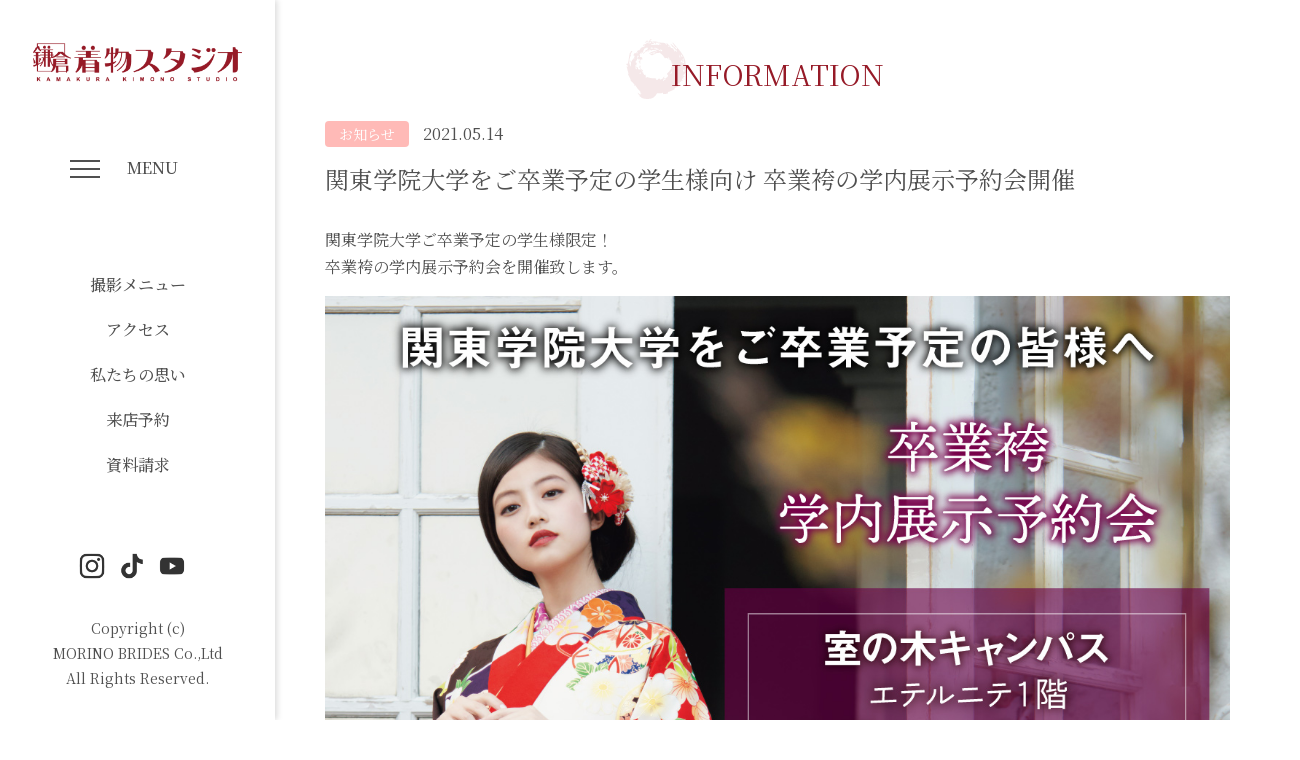

--- FILE ---
content_type: text/html; charset=UTF-8
request_url: https://kamakura-studio.com/notice/%E9%96%A2%E6%9D%B1%E5%AD%A6%E9%99%A2%E5%A4%A7%E5%AD%A6%E3%82%92%E3%81%94%E5%8D%92%E6%A5%AD%E4%BA%88%E5%AE%9A%E3%81%AE%E5%AD%A6%E7%94%9F%E6%A7%98%E5%90%91%E3%81%91-%E5%8D%92%E6%A5%AD%E8%A2%B4%E3%81%AE/
body_size: 14512
content:
<!DOCTYPE html>
<html lang="ja">

<head>
  <!-- Google Tag Manager -->
  <script>
    (function(w, d, s, l, i) {
      w[l] = w[l] || [];
      w[l].push({
        'gtm.start': new Date().getTime(),
        event: 'gtm.js'
      });
      var f = d.getElementsByTagName(s)[0],
        j = d.createElement(s),
        dl = l != 'dataLayer' ? '&l=' + l : '';
      j.async = true;
      j.src =
        'https://www.googletagmanager.com/gtm.js?id=' + i + dl;
      f.parentNode.insertBefore(j, f);
    })(window, document, 'script', 'dataLayer', 'GTM-MSXVZ48');
  </script>
  <!-- End Google Tag Manager -->

  <meta charset="utf-8">
  <meta http-equiv="X-UA-Compatible" content="IE=edge">
  <meta name="viewport" content="width=device-width, initial-scale=1">
  <link rel="icon" href="https://kamakura-studio.com/wp-content/themes/kamakurastudio/assets/img/cmn/favicon.ico">
  <link rel="stylesheet" href="https://fonts.googleapis.com/css2?family=Noto+Serif+JP:wght@400;500;600&display=swap&subset=japanese">
      <link rel="stylesheet" href="https://kamakura-studio.com/wp-content/themes/kamakurastudio/assets/css/main.css?d=20260125060143">
  <title>関東学院大学をご卒業予定の学生様向け 卒業袴の学内展示予約会開催</title>
  <meta name='robots' content='index, follow, max-image-preview:large, max-snippet:-1, max-video-preview:-1' />

	<!-- This site is optimized with the Yoast SEO plugin v25.6 - https://yoast.com/wordpress/plugins/seo/ -->
	<link rel="canonical" href="https://kamakura-studio.com/notice/関東学院大学をご卒業予定の学生様向け-卒業袴の/" />
	<meta property="og:locale" content="ja_JP" />
	<meta property="og:type" content="article" />
	<meta property="og:title" content="関東学院大学をご卒業予定の学生様向け 卒業袴の学内展示予約会開催" />
	<meta property="og:description" content="関東学院大学ご卒業予定の学生様限定！卒業袴の学内展示予約会を開催致します。 会場：室の木キャンパス（エテルニテ１階）日程：6月7日（月）～6月11日（金）※6月9日（水）を除く時間　11：00～16：00 会場：金沢八景 [&hellip;]" />
	<meta property="og:url" content="https://kamakura-studio.com/notice/関東学院大学をご卒業予定の学生様向け-卒業袴の/" />
	<meta property="og:site_name" content="鶴岡八幡宮近くのアンティークフォトスタジオ【鎌倉着物スタジオ】" />
	<meta property="article:published_time" content="2021-05-14T05:34:44+00:00" />
	<meta property="article:modified_time" content="2021-05-14T05:34:45+00:00" />
	<meta property="og:image" content="https://kamakura-studio.com/wp-content/uploads/2021/05/20210514KU.jpg" />
	<meta name="author" content="admin" />
	<meta name="twitter:card" content="summary_large_image" />
	<meta name="twitter:label1" content="執筆者" />
	<meta name="twitter:data1" content="admin" />
	<meta name="twitter:label2" content="推定読み取り時間" />
	<meta name="twitter:data2" content="1分" />
	<script type="application/ld+json" class="yoast-schema-graph">{"@context":"https://schema.org","@graph":[{"@type":"Article","@id":"https://kamakura-studio.com/notice/%e9%96%a2%e6%9d%b1%e5%ad%a6%e9%99%a2%e5%a4%a7%e5%ad%a6%e3%82%92%e3%81%94%e5%8d%92%e6%a5%ad%e4%ba%88%e5%ae%9a%e3%81%ae%e5%ad%a6%e7%94%9f%e6%a7%98%e5%90%91%e3%81%91-%e5%8d%92%e6%a5%ad%e8%a2%b4%e3%81%ae/#article","isPartOf":{"@id":"https://kamakura-studio.com/notice/%e9%96%a2%e6%9d%b1%e5%ad%a6%e9%99%a2%e5%a4%a7%e5%ad%a6%e3%82%92%e3%81%94%e5%8d%92%e6%a5%ad%e4%ba%88%e5%ae%9a%e3%81%ae%e5%ad%a6%e7%94%9f%e6%a7%98%e5%90%91%e3%81%91-%e5%8d%92%e6%a5%ad%e8%a2%b4%e3%81%ae/"},"author":{"name":"admin","@id":"https://kamakura-studio.com/#/schema/person/c3626cd35fb2c21b54ca141eff8963c6"},"headline":"関東学院大学をご卒業予定の学生様向け 卒業袴の学内展示予約会開催","datePublished":"2021-05-14T05:34:44+00:00","dateModified":"2021-05-14T05:34:45+00:00","mainEntityOfPage":{"@id":"https://kamakura-studio.com/notice/%e9%96%a2%e6%9d%b1%e5%ad%a6%e9%99%a2%e5%a4%a7%e5%ad%a6%e3%82%92%e3%81%94%e5%8d%92%e6%a5%ad%e4%ba%88%e5%ae%9a%e3%81%ae%e5%ad%a6%e7%94%9f%e6%a7%98%e5%90%91%e3%81%91-%e5%8d%92%e6%a5%ad%e8%a2%b4%e3%81%ae/"},"wordCount":10,"commentCount":0,"publisher":{"@id":"https://kamakura-studio.com/#organization"},"image":{"@id":"https://kamakura-studio.com/notice/%e9%96%a2%e6%9d%b1%e5%ad%a6%e9%99%a2%e5%a4%a7%e5%ad%a6%e3%82%92%e3%81%94%e5%8d%92%e6%a5%ad%e4%ba%88%e5%ae%9a%e3%81%ae%e5%ad%a6%e7%94%9f%e6%a7%98%e5%90%91%e3%81%91-%e5%8d%92%e6%a5%ad%e8%a2%b4%e3%81%ae/#primaryimage"},"thumbnailUrl":"https://kamakura-studio.com/wp-content/uploads/2021/05/20210514KU.jpg","articleSection":["お知らせ"],"inLanguage":"ja","potentialAction":[{"@type":"CommentAction","name":"Comment","target":["https://kamakura-studio.com/notice/%e9%96%a2%e6%9d%b1%e5%ad%a6%e9%99%a2%e5%a4%a7%e5%ad%a6%e3%82%92%e3%81%94%e5%8d%92%e6%a5%ad%e4%ba%88%e5%ae%9a%e3%81%ae%e5%ad%a6%e7%94%9f%e6%a7%98%e5%90%91%e3%81%91-%e5%8d%92%e6%a5%ad%e8%a2%b4%e3%81%ae/#respond"]}]},{"@type":"WebPage","@id":"https://kamakura-studio.com/notice/%e9%96%a2%e6%9d%b1%e5%ad%a6%e9%99%a2%e5%a4%a7%e5%ad%a6%e3%82%92%e3%81%94%e5%8d%92%e6%a5%ad%e4%ba%88%e5%ae%9a%e3%81%ae%e5%ad%a6%e7%94%9f%e6%a7%98%e5%90%91%e3%81%91-%e5%8d%92%e6%a5%ad%e8%a2%b4%e3%81%ae/","url":"https://kamakura-studio.com/notice/%e9%96%a2%e6%9d%b1%e5%ad%a6%e9%99%a2%e5%a4%a7%e5%ad%a6%e3%82%92%e3%81%94%e5%8d%92%e6%a5%ad%e4%ba%88%e5%ae%9a%e3%81%ae%e5%ad%a6%e7%94%9f%e6%a7%98%e5%90%91%e3%81%91-%e5%8d%92%e6%a5%ad%e8%a2%b4%e3%81%ae/","name":"関東学院大学をご卒業予定の学生様向け 卒業袴の学内展示予約会開催","isPartOf":{"@id":"https://kamakura-studio.com/#website"},"primaryImageOfPage":{"@id":"https://kamakura-studio.com/notice/%e9%96%a2%e6%9d%b1%e5%ad%a6%e9%99%a2%e5%a4%a7%e5%ad%a6%e3%82%92%e3%81%94%e5%8d%92%e6%a5%ad%e4%ba%88%e5%ae%9a%e3%81%ae%e5%ad%a6%e7%94%9f%e6%a7%98%e5%90%91%e3%81%91-%e5%8d%92%e6%a5%ad%e8%a2%b4%e3%81%ae/#primaryimage"},"image":{"@id":"https://kamakura-studio.com/notice/%e9%96%a2%e6%9d%b1%e5%ad%a6%e9%99%a2%e5%a4%a7%e5%ad%a6%e3%82%92%e3%81%94%e5%8d%92%e6%a5%ad%e4%ba%88%e5%ae%9a%e3%81%ae%e5%ad%a6%e7%94%9f%e6%a7%98%e5%90%91%e3%81%91-%e5%8d%92%e6%a5%ad%e8%a2%b4%e3%81%ae/#primaryimage"},"thumbnailUrl":"https://kamakura-studio.com/wp-content/uploads/2021/05/20210514KU.jpg","datePublished":"2021-05-14T05:34:44+00:00","dateModified":"2021-05-14T05:34:45+00:00","breadcrumb":{"@id":"https://kamakura-studio.com/notice/%e9%96%a2%e6%9d%b1%e5%ad%a6%e9%99%a2%e5%a4%a7%e5%ad%a6%e3%82%92%e3%81%94%e5%8d%92%e6%a5%ad%e4%ba%88%e5%ae%9a%e3%81%ae%e5%ad%a6%e7%94%9f%e6%a7%98%e5%90%91%e3%81%91-%e5%8d%92%e6%a5%ad%e8%a2%b4%e3%81%ae/#breadcrumb"},"inLanguage":"ja","potentialAction":[{"@type":"ReadAction","target":["https://kamakura-studio.com/notice/%e9%96%a2%e6%9d%b1%e5%ad%a6%e9%99%a2%e5%a4%a7%e5%ad%a6%e3%82%92%e3%81%94%e5%8d%92%e6%a5%ad%e4%ba%88%e5%ae%9a%e3%81%ae%e5%ad%a6%e7%94%9f%e6%a7%98%e5%90%91%e3%81%91-%e5%8d%92%e6%a5%ad%e8%a2%b4%e3%81%ae/"]}]},{"@type":"ImageObject","inLanguage":"ja","@id":"https://kamakura-studio.com/notice/%e9%96%a2%e6%9d%b1%e5%ad%a6%e9%99%a2%e5%a4%a7%e5%ad%a6%e3%82%92%e3%81%94%e5%8d%92%e6%a5%ad%e4%ba%88%e5%ae%9a%e3%81%ae%e5%ad%a6%e7%94%9f%e6%a7%98%e5%90%91%e3%81%91-%e5%8d%92%e6%a5%ad%e8%a2%b4%e3%81%ae/#primaryimage","url":"https://kamakura-studio.com/wp-content/uploads/2021/05/20210514KU.jpg","contentUrl":"https://kamakura-studio.com/wp-content/uploads/2021/05/20210514KU.jpg","width":1242,"height":1840},{"@type":"BreadcrumbList","@id":"https://kamakura-studio.com/notice/%e9%96%a2%e6%9d%b1%e5%ad%a6%e9%99%a2%e5%a4%a7%e5%ad%a6%e3%82%92%e3%81%94%e5%8d%92%e6%a5%ad%e4%ba%88%e5%ae%9a%e3%81%ae%e5%ad%a6%e7%94%9f%e6%a7%98%e5%90%91%e3%81%91-%e5%8d%92%e6%a5%ad%e8%a2%b4%e3%81%ae/#breadcrumb","itemListElement":[{"@type":"ListItem","position":1,"name":"ホーム","item":"https://kamakura-studio.com/"},{"@type":"ListItem","position":2,"name":"関東学院大学をご卒業予定の学生様向け 卒業袴の学内展示予約会開催"}]},{"@type":"WebSite","@id":"https://kamakura-studio.com/#website","url":"https://kamakura-studio.com/","name":"鶴岡八幡宮近くのアンティークフォトスタジオ【鎌倉着物スタジオ】","description":"鎌倉の鶴岡八幡宮まで徒歩2分、国登録有形文化財のスタジオで写真撮影。お宮参り／七五三／成人式振袖／卒業袴／小学生卒業袴／和装前撮り／フォトウェディングなど各種写真撮影と着物レンタルを承っております。鎌倉ならではのアンティークモダンな写真館で忘れられない記念日写真を残してください。","publisher":{"@id":"https://kamakura-studio.com/#organization"},"potentialAction":[{"@type":"SearchAction","target":{"@type":"EntryPoint","urlTemplate":"https://kamakura-studio.com/?s={search_term_string}"},"query-input":{"@type":"PropertyValueSpecification","valueRequired":true,"valueName":"search_term_string"}}],"inLanguage":"ja"},{"@type":"Organization","@id":"https://kamakura-studio.com/#organization","name":"鎌倉着物スタジオ","url":"https://kamakura-studio.com/","logo":{"@type":"ImageObject","inLanguage":"ja","@id":"https://kamakura-studio.com/#/schema/logo/image/","url":"https://kamakura-studio.com/wp-content/uploads/2020/09/ac9d6cdbe7654879791ec94eb7e66435-scaled.jpg","contentUrl":"https://kamakura-studio.com/wp-content/uploads/2020/09/ac9d6cdbe7654879791ec94eb7e66435-scaled.jpg","width":2560,"height":2560,"caption":"鎌倉着物スタジオ"},"image":{"@id":"https://kamakura-studio.com/#/schema/logo/image/"}},{"@type":"Person","@id":"https://kamakura-studio.com/#/schema/person/c3626cd35fb2c21b54ca141eff8963c6","name":"admin","image":{"@type":"ImageObject","inLanguage":"ja","@id":"https://kamakura-studio.com/#/schema/person/image/","url":"https://secure.gravatar.com/avatar/28e6f0c1fd8d82d054d7d3f5d115e2c0?s=96&d=mm&r=g","contentUrl":"https://secure.gravatar.com/avatar/28e6f0c1fd8d82d054d7d3f5d115e2c0?s=96&d=mm&r=g","caption":"admin"},"url":"https://kamakura-studio.com/author/admin/"}]}</script>
	<!-- / Yoast SEO plugin. -->


<link rel="alternate" type="application/rss+xml" title="鶴岡八幡宮近くのアンティークフォトスタジオ【鎌倉着物スタジオ】 &raquo; 関東学院大学をご卒業予定の学生様向け 卒業袴の学内展示予約会開催 のコメントのフィード" href="https://kamakura-studio.com/notice/%e9%96%a2%e6%9d%b1%e5%ad%a6%e9%99%a2%e5%a4%a7%e5%ad%a6%e3%82%92%e3%81%94%e5%8d%92%e6%a5%ad%e4%ba%88%e5%ae%9a%e3%81%ae%e5%ad%a6%e7%94%9f%e6%a7%98%e5%90%91%e3%81%91-%e5%8d%92%e6%a5%ad%e8%a2%b4%e3%81%ae/feed/" />
<link rel='stylesheet' id='sbi_styles-css' href='https://kamakura-studio.com/wp-content/plugins/instagram-feed/css/sbi-styles.min.css?ver=6.10.0' type='text/css' media='all' />
<link rel='stylesheet' id='wp-block-library-css' href='https://kamakura-studio.com/wp-includes/css/dist/block-library/style.min.css?ver=6.6.4' type='text/css' media='all' />
<style id='classic-theme-styles-inline-css' type='text/css'>
/*! This file is auto-generated */
.wp-block-button__link{color:#fff;background-color:#32373c;border-radius:9999px;box-shadow:none;text-decoration:none;padding:calc(.667em + 2px) calc(1.333em + 2px);font-size:1.125em}.wp-block-file__button{background:#32373c;color:#fff;text-decoration:none}
</style>
<style id='global-styles-inline-css' type='text/css'>
:root{--wp--preset--aspect-ratio--square: 1;--wp--preset--aspect-ratio--4-3: 4/3;--wp--preset--aspect-ratio--3-4: 3/4;--wp--preset--aspect-ratio--3-2: 3/2;--wp--preset--aspect-ratio--2-3: 2/3;--wp--preset--aspect-ratio--16-9: 16/9;--wp--preset--aspect-ratio--9-16: 9/16;--wp--preset--color--black: #000000;--wp--preset--color--cyan-bluish-gray: #abb8c3;--wp--preset--color--white: #ffffff;--wp--preset--color--pale-pink: #f78da7;--wp--preset--color--vivid-red: #cf2e2e;--wp--preset--color--luminous-vivid-orange: #ff6900;--wp--preset--color--luminous-vivid-amber: #fcb900;--wp--preset--color--light-green-cyan: #7bdcb5;--wp--preset--color--vivid-green-cyan: #00d084;--wp--preset--color--pale-cyan-blue: #8ed1fc;--wp--preset--color--vivid-cyan-blue: #0693e3;--wp--preset--color--vivid-purple: #9b51e0;--wp--preset--gradient--vivid-cyan-blue-to-vivid-purple: linear-gradient(135deg,rgba(6,147,227,1) 0%,rgb(155,81,224) 100%);--wp--preset--gradient--light-green-cyan-to-vivid-green-cyan: linear-gradient(135deg,rgb(122,220,180) 0%,rgb(0,208,130) 100%);--wp--preset--gradient--luminous-vivid-amber-to-luminous-vivid-orange: linear-gradient(135deg,rgba(252,185,0,1) 0%,rgba(255,105,0,1) 100%);--wp--preset--gradient--luminous-vivid-orange-to-vivid-red: linear-gradient(135deg,rgba(255,105,0,1) 0%,rgb(207,46,46) 100%);--wp--preset--gradient--very-light-gray-to-cyan-bluish-gray: linear-gradient(135deg,rgb(238,238,238) 0%,rgb(169,184,195) 100%);--wp--preset--gradient--cool-to-warm-spectrum: linear-gradient(135deg,rgb(74,234,220) 0%,rgb(151,120,209) 20%,rgb(207,42,186) 40%,rgb(238,44,130) 60%,rgb(251,105,98) 80%,rgb(254,248,76) 100%);--wp--preset--gradient--blush-light-purple: linear-gradient(135deg,rgb(255,206,236) 0%,rgb(152,150,240) 100%);--wp--preset--gradient--blush-bordeaux: linear-gradient(135deg,rgb(254,205,165) 0%,rgb(254,45,45) 50%,rgb(107,0,62) 100%);--wp--preset--gradient--luminous-dusk: linear-gradient(135deg,rgb(255,203,112) 0%,rgb(199,81,192) 50%,rgb(65,88,208) 100%);--wp--preset--gradient--pale-ocean: linear-gradient(135deg,rgb(255,245,203) 0%,rgb(182,227,212) 50%,rgb(51,167,181) 100%);--wp--preset--gradient--electric-grass: linear-gradient(135deg,rgb(202,248,128) 0%,rgb(113,206,126) 100%);--wp--preset--gradient--midnight: linear-gradient(135deg,rgb(2,3,129) 0%,rgb(40,116,252) 100%);--wp--preset--font-size--small: 13px;--wp--preset--font-size--medium: 20px;--wp--preset--font-size--large: 36px;--wp--preset--font-size--x-large: 42px;--wp--preset--spacing--20: 0.44rem;--wp--preset--spacing--30: 0.67rem;--wp--preset--spacing--40: 1rem;--wp--preset--spacing--50: 1.5rem;--wp--preset--spacing--60: 2.25rem;--wp--preset--spacing--70: 3.38rem;--wp--preset--spacing--80: 5.06rem;--wp--preset--shadow--natural: 6px 6px 9px rgba(0, 0, 0, 0.2);--wp--preset--shadow--deep: 12px 12px 50px rgba(0, 0, 0, 0.4);--wp--preset--shadow--sharp: 6px 6px 0px rgba(0, 0, 0, 0.2);--wp--preset--shadow--outlined: 6px 6px 0px -3px rgba(255, 255, 255, 1), 6px 6px rgba(0, 0, 0, 1);--wp--preset--shadow--crisp: 6px 6px 0px rgba(0, 0, 0, 1);}:where(.is-layout-flex){gap: 0.5em;}:where(.is-layout-grid){gap: 0.5em;}body .is-layout-flex{display: flex;}.is-layout-flex{flex-wrap: wrap;align-items: center;}.is-layout-flex > :is(*, div){margin: 0;}body .is-layout-grid{display: grid;}.is-layout-grid > :is(*, div){margin: 0;}:where(.wp-block-columns.is-layout-flex){gap: 2em;}:where(.wp-block-columns.is-layout-grid){gap: 2em;}:where(.wp-block-post-template.is-layout-flex){gap: 1.25em;}:where(.wp-block-post-template.is-layout-grid){gap: 1.25em;}.has-black-color{color: var(--wp--preset--color--black) !important;}.has-cyan-bluish-gray-color{color: var(--wp--preset--color--cyan-bluish-gray) !important;}.has-white-color{color: var(--wp--preset--color--white) !important;}.has-pale-pink-color{color: var(--wp--preset--color--pale-pink) !important;}.has-vivid-red-color{color: var(--wp--preset--color--vivid-red) !important;}.has-luminous-vivid-orange-color{color: var(--wp--preset--color--luminous-vivid-orange) !important;}.has-luminous-vivid-amber-color{color: var(--wp--preset--color--luminous-vivid-amber) !important;}.has-light-green-cyan-color{color: var(--wp--preset--color--light-green-cyan) !important;}.has-vivid-green-cyan-color{color: var(--wp--preset--color--vivid-green-cyan) !important;}.has-pale-cyan-blue-color{color: var(--wp--preset--color--pale-cyan-blue) !important;}.has-vivid-cyan-blue-color{color: var(--wp--preset--color--vivid-cyan-blue) !important;}.has-vivid-purple-color{color: var(--wp--preset--color--vivid-purple) !important;}.has-black-background-color{background-color: var(--wp--preset--color--black) !important;}.has-cyan-bluish-gray-background-color{background-color: var(--wp--preset--color--cyan-bluish-gray) !important;}.has-white-background-color{background-color: var(--wp--preset--color--white) !important;}.has-pale-pink-background-color{background-color: var(--wp--preset--color--pale-pink) !important;}.has-vivid-red-background-color{background-color: var(--wp--preset--color--vivid-red) !important;}.has-luminous-vivid-orange-background-color{background-color: var(--wp--preset--color--luminous-vivid-orange) !important;}.has-luminous-vivid-amber-background-color{background-color: var(--wp--preset--color--luminous-vivid-amber) !important;}.has-light-green-cyan-background-color{background-color: var(--wp--preset--color--light-green-cyan) !important;}.has-vivid-green-cyan-background-color{background-color: var(--wp--preset--color--vivid-green-cyan) !important;}.has-pale-cyan-blue-background-color{background-color: var(--wp--preset--color--pale-cyan-blue) !important;}.has-vivid-cyan-blue-background-color{background-color: var(--wp--preset--color--vivid-cyan-blue) !important;}.has-vivid-purple-background-color{background-color: var(--wp--preset--color--vivid-purple) !important;}.has-black-border-color{border-color: var(--wp--preset--color--black) !important;}.has-cyan-bluish-gray-border-color{border-color: var(--wp--preset--color--cyan-bluish-gray) !important;}.has-white-border-color{border-color: var(--wp--preset--color--white) !important;}.has-pale-pink-border-color{border-color: var(--wp--preset--color--pale-pink) !important;}.has-vivid-red-border-color{border-color: var(--wp--preset--color--vivid-red) !important;}.has-luminous-vivid-orange-border-color{border-color: var(--wp--preset--color--luminous-vivid-orange) !important;}.has-luminous-vivid-amber-border-color{border-color: var(--wp--preset--color--luminous-vivid-amber) !important;}.has-light-green-cyan-border-color{border-color: var(--wp--preset--color--light-green-cyan) !important;}.has-vivid-green-cyan-border-color{border-color: var(--wp--preset--color--vivid-green-cyan) !important;}.has-pale-cyan-blue-border-color{border-color: var(--wp--preset--color--pale-cyan-blue) !important;}.has-vivid-cyan-blue-border-color{border-color: var(--wp--preset--color--vivid-cyan-blue) !important;}.has-vivid-purple-border-color{border-color: var(--wp--preset--color--vivid-purple) !important;}.has-vivid-cyan-blue-to-vivid-purple-gradient-background{background: var(--wp--preset--gradient--vivid-cyan-blue-to-vivid-purple) !important;}.has-light-green-cyan-to-vivid-green-cyan-gradient-background{background: var(--wp--preset--gradient--light-green-cyan-to-vivid-green-cyan) !important;}.has-luminous-vivid-amber-to-luminous-vivid-orange-gradient-background{background: var(--wp--preset--gradient--luminous-vivid-amber-to-luminous-vivid-orange) !important;}.has-luminous-vivid-orange-to-vivid-red-gradient-background{background: var(--wp--preset--gradient--luminous-vivid-orange-to-vivid-red) !important;}.has-very-light-gray-to-cyan-bluish-gray-gradient-background{background: var(--wp--preset--gradient--very-light-gray-to-cyan-bluish-gray) !important;}.has-cool-to-warm-spectrum-gradient-background{background: var(--wp--preset--gradient--cool-to-warm-spectrum) !important;}.has-blush-light-purple-gradient-background{background: var(--wp--preset--gradient--blush-light-purple) !important;}.has-blush-bordeaux-gradient-background{background: var(--wp--preset--gradient--blush-bordeaux) !important;}.has-luminous-dusk-gradient-background{background: var(--wp--preset--gradient--luminous-dusk) !important;}.has-pale-ocean-gradient-background{background: var(--wp--preset--gradient--pale-ocean) !important;}.has-electric-grass-gradient-background{background: var(--wp--preset--gradient--electric-grass) !important;}.has-midnight-gradient-background{background: var(--wp--preset--gradient--midnight) !important;}.has-small-font-size{font-size: var(--wp--preset--font-size--small) !important;}.has-medium-font-size{font-size: var(--wp--preset--font-size--medium) !important;}.has-large-font-size{font-size: var(--wp--preset--font-size--large) !important;}.has-x-large-font-size{font-size: var(--wp--preset--font-size--x-large) !important;}
:where(.wp-block-post-template.is-layout-flex){gap: 1.25em;}:where(.wp-block-post-template.is-layout-grid){gap: 1.25em;}
:where(.wp-block-columns.is-layout-flex){gap: 2em;}:where(.wp-block-columns.is-layout-grid){gap: 2em;}
:root :where(.wp-block-pullquote){font-size: 1.5em;line-height: 1.6;}
</style>
<link rel="alternate" title="oEmbed (JSON)" type="application/json+oembed" href="https://kamakura-studio.com/wp-json/oembed/1.0/embed?url=https%3A%2F%2Fkamakura-studio.com%2Fnotice%2F%25e9%2596%25a2%25e6%259d%25b1%25e5%25ad%25a6%25e9%2599%25a2%25e5%25a4%25a7%25e5%25ad%25a6%25e3%2582%2592%25e3%2581%2594%25e5%258d%2592%25e6%25a5%25ad%25e4%25ba%2588%25e5%25ae%259a%25e3%2581%25ae%25e5%25ad%25a6%25e7%2594%259f%25e6%25a7%2598%25e5%2590%2591%25e3%2581%2591-%25e5%258d%2592%25e6%25a5%25ad%25e8%25a2%25b4%25e3%2581%25ae%2F" />
<link rel="alternate" title="oEmbed (XML)" type="text/xml+oembed" href="https://kamakura-studio.com/wp-json/oembed/1.0/embed?url=https%3A%2F%2Fkamakura-studio.com%2Fnotice%2F%25e9%2596%25a2%25e6%259d%25b1%25e5%25ad%25a6%25e9%2599%25a2%25e5%25a4%25a7%25e5%25ad%25a6%25e3%2582%2592%25e3%2581%2594%25e5%258d%2592%25e6%25a5%25ad%25e4%25ba%2588%25e5%25ae%259a%25e3%2581%25ae%25e5%25ad%25a6%25e7%2594%259f%25e6%25a7%2598%25e5%2590%2591%25e3%2581%2591-%25e5%258d%2592%25e6%25a5%25ad%25e8%25a2%25b4%25e3%2581%25ae%2F&#038;format=xml" />
<link rel="icon" href="https://kamakura-studio.com/wp-content/uploads/2020/12/cropped-cf4161e96f2e0467919b15ee58233e2a-32x32.jpg" sizes="32x32" />
<link rel="icon" href="https://kamakura-studio.com/wp-content/uploads/2020/12/cropped-cf4161e96f2e0467919b15ee58233e2a-192x192.jpg" sizes="192x192" />
<link rel="apple-touch-icon" href="https://kamakura-studio.com/wp-content/uploads/2020/12/cropped-cf4161e96f2e0467919b15ee58233e2a-180x180.jpg" />
<meta name="msapplication-TileImage" content="https://kamakura-studio.com/wp-content/uploads/2020/12/cropped-cf4161e96f2e0467919b15ee58233e2a-270x270.jpg" />
		<style type="text/css" id="wp-custom-css">
			.ly_side_sns img,
.ly_footer_sns img {
	width: 28px;
	height: 28px;
}

#sb_instagram .sbi_photo img {
    display: inline-block!important;
}

.bl_valuealbumplans ul li {
 width: calc(50% - 4px);
 list-style-position: inside;
}		</style>
		</head>

<body>
  <!-- Google Tag Manager (noscript) -->
  <noscript><iframe src="https://www.googletagmanager.com/ns.html?id=GTM-MSXVZ48"
      height="0" width="0" style="display:none;visibility:hidden"></iframe></noscript>
  <!-- End Google Tag Manager (noscript) -->

  <div class="ly_side">
    <div class="ly_side_inner">
      <header class="ly_header">
        <div class="ly_header_logo">
          <a href="https://kamakura-studio.com"><img src="https://kamakura-studio.com/wp-content/themes/kamakurastudio/assets/img/cmn/logo.svg" alt="鎌倉着物スタジオ"></a>
        </div>
        <div class="ly_header_menu">
          <a class="ly_header_btn">
            <span class="ly_header_btnLine _top"></span>
            <span class="ly_header_btnLine _center"></span>
            <span class="ly_header_btnLine _bottom"></span>
          </a>
          <div class="ly_header_txt">MENU</div>
        </div>
      </header>
      <!-- /.ly_header -->
      <nav class="ly_gnav" style="display: none;">
        <div class="ly_gnav_inner">
          <div class="ly_gnav_wrapper">
            <ul class="ly_gnav_list">
              <li><a href="https://kamakura-studio.com/">ホーム</a></li>
              <li><a href="https://kamakura-studio.com/thought/">私たちの思い</a></li>
              <li><a href="https://kamakura-studio.com/about/">当店について</a></li>
              <li><a href="https://kamakura-studio.com/interior/">スタジオインテリア</a></li>
              <li><a href="https://kamakura-studio.com/menu/">撮影メニュー</a></li>
              <li><a href="https://kamakura-studio.com/access/">アクセス</a></li>
              <li><a href="https://kamakura-studio.com/faq/">よくある質問</a></li>
              <li><a href="https://kamakura-studio.com/company/">会社概要</a></li>
              <li><a href="https://kamakura-studio.com/policy/">プライバシーポリシー</a></li>
            </ul>
            <hr class="ly_gnav_hr">
            <ul class="ly_gnav_sublist">
              <li><a href="https://kamakura-studio.com/menu/omiyamairi/">お宮参り</a></li>
              <li><a href="https://kamakura-studio.com/menu/1stbirthday/">バースデー・一生餅フォト</a></li>
              <li><a href="https://kamakura-studio.com/menu/ceremony/">入園・入学フォト</a></li>
              <li><a href="https://kamakura-studio.com/menu/shichigosan/">七五三</a></li>
              <li><a href="https://kamakura-studio.com/menu/halfageceremony/">ハーフ成人式・十三参り</a></li>
              <li><a href="https://kamakura-studio.com/menu/schoolstudent_hakama/">小学生卒業袴</a></li>
              <li><a href="https://kamakura-studio.com/menu/ceremonies_hakama/">卒業袴</a></li>
              <li><a href="https://kamakura-studio.com/menu/adultlongsleeved/">成人式振袖</a></li>
              <li><a href="https://kamakura-studio.com/menu/mens_hakama/">成人式紋服男袴</a></li>
              <li><a href="https://kamakura-studio.com/menu/photo_wedding/">フォトウェディング</a></li>
              <li><a href="https://kamakura-studio.com/menu/shrine_wedding/">神社お寺結婚式</a></li>
              <li><a href="https://kamakura-studio.com/menu/kimono_walk/">鎌倉散策着物レンタル</a></li>
              <li><a href="https://kamakura-studio.com/menu/awayon_location/">屋外ロケーションフォト・出張撮影</a></li>
              <li><a href="https://kamakura-studio.com/menu/presence_kimono/">列席着物レンタル</a></li>
              <!-- <li><a href="https://kamakura-studio.com/menu/commemorative/">鎌倉写真館 ・記念写真・家族写真</a></li> -->
            </ul>
            <!--  
			<div class="ly_gnav_btn">
            <a href="https://kamakura-studio.com/contact/" class="el_btn">ご来店予約・お問合わせ</a>
          </div>
         -->
          </div>
        </div>
      </nav>
      <!-- /.ly_gnav -->
      <div class="ly_side_footer">
        <ul class="ly_side_menu">
          <li><a href="https://kamakura-studio.com/menu/">撮影メニュー</a></li>
          <li><a href="https://kamakura-studio.com/access/">アクセス</a></li>
          <li><a href="https://kamakura-studio.com/thought/">私たちの思い</a></li>
          <li><a href="https://totoco-net.com/reserve/app/morinobrides-00/reserve/kamakura-02/">来店予約</a></li>
          <li><a href="https://kamakura-studio.com/rd_form/">資料請求</a></li>
        </ul>
        <ul class="ly_side_sns">
          <li><a href="https://www.instagram.com/kamakurakimonostudio/" target="_blank" rel="noopner"><img src="https://kamakura-studio.com/wp-content/themes/kamakurastudio/assets/img/icon/icon-ig.png" alt="鎌倉着物スタジオの公式instagram"></a></li>
          <li><a href="https://www.tiktok.com/@kamakurastudio" target="_blank" rel="noopner"><img src="https://kamakura-studio.com/wp-content/themes/kamakurastudio/assets/img/icon/icon-tiktok.png" alt="鎌倉着物スタジオの公式Tiktok"></a></li>
          <li><a href="https://www.youtube.com/@kamakurastudio/" target="_blank" rel="noopner"><img src="https://kamakura-studio.com/wp-content/themes/kamakurastudio/assets/img/icon/icon-yt.png" alt="鎌倉着物スタジオの公式Youtubeチャンネル"></a></li>
        </ul>
        <div class="ly_side_copy">
          <small>Copyright (c)<br>MORINO BRIDES Co.,Ltd<br>All Rights Reserved.</small>
        </div>
      </div>
      <!-- /.ly_side_footer -->
    </div>
    <!-- /.ly_side_inner -->
  </div>
  <!-- /.ly_side -->
  <main class="ly_main"><section class="bl_sect">
  <div class="ly_cont">
    <h2 class="el_lv1Heading"><span class="el_lv1HeadingImg el_lv1HeadingImg__pink">INFORMATION</span></h2>
        <article class="article-content post-2154 post type-post status-publish format-standard hentry category-notice">
      <div class="bl_article_head">
                <span class="el_label el_label__notice">お知らせ</span>
                <span class="bl_article_date">2021.05.14</span>
      </div>
      <h2 class="el_lv3Heading">関東学院大学をご卒業予定の学生様向け 卒業袴の学内展示予約会開催</h2>
      <div class="bl_article_body">
<p>関東学院大学ご卒業予定の学生様限定！<br>卒業袴の学内展示予約会を開催致します。</p>



<img decoding="async" src="https://kamakura-studio.com/wp-content/uploads/2021/05/20210514KU.jpg" alt="関東学院大学 卒業袴予約会">



<div style="height:23px" aria-hidden="true" class="wp-block-spacer"></div>



<p><strong>会場：室の木キャンパス（エテルニテ１階）</strong><br>日程：6月7日（月）～6月11日（金）<br>※6月9日（水）を除く<br>時間　11：00～16：00</p>



<p><strong>会場：金沢八景キャンパス（7号館1階 UA跡地）</strong><br>日程：6月28日（月）～7月2日（金）<br>※6月30日（水）を除く<br>時間　11：00～16：00</p>



<p><strong>会場：釜利谷キャンパス（購買・食堂ラウンジ）</strong><br>日程：7月8日（木）、7月9日（金）<br>時間　11：00～16：00</p>



<div style="height:17px" aria-hidden="true" class="wp-block-spacer"></div>



<p>▼モリノブライズグループ各店舗での予約も承り中です。</p>



<p>◆<strong>ふりそでもりの横浜関内店</strong><br>TEL045-211-9890<br><a href="https://furisodemorino.com/shop/yokohama">アクセス</a></p>



<p>◆<strong>ふりそでもりの川崎店</strong><br>TEL044-233-5180<br><a href="https://furisodemorino.com/shop/kawasaki">アクセス</a></p>



<p>◆<strong>鎌倉着物スタジオ</strong><br>TEL0467-25-3434</p>
</div>
    </article>
    <div class="bl_btnWrapper"><a href="https://kamakura-studio.com/information/" class="el_btn">一覧に戻る</a></div>
  </div>
</section>
<section class="bl_sect">
  <div class="ly_cont_np">
    <h2 class="el_lv1Heading"><span class="el_lv1HeadingImg">スタジオのご案内</span></h2>
    <div class="bl_media">
      <div class="bl_media_imgWrapper">
        <img src="https://kamakura-studio.com/wp-content/themes/kamakurastudio/assets/img/access/studio.jpg" alt="鎌倉着物スタジオ">
      </div>
      <div class="bl_media_body">
        <h3 class="bl_media_ttl">鎌倉着物スタジオ<br>KAMAKURA KIMONO STUDIO</h3>
        <div class="bl_media_txt2">
		  <p>お問い合わせはこちら</p>
		  <p>TEL : <a href="tel:0467253434" class="hp_txtSize24">0467-25-3434</a></p>
		</div>
        <div class="bl_media_txt2">
			<p>E-mail : <a href="tel:kamakura@morino.co.jp">kamakura@morino.co.jp</a></p>
		</div>
        <div class="bl_media_txt2">〒248-0005<br>神奈川県鎌倉市雪ノ下1-9-27湯浅物産館2F</div>
        <div class="bl_media_txt2">平日/土日祝 10：00～17：00※9月～12月の土日祝日は9:00～<br>定休日 月曜日・火曜日 ※祝日の場合は営業</div>
        <div class="bl_media_txt2">JR江ノ電鎌倉駅より徒歩6分・鶴岡八幡宮まで徒歩2分</div>
		<div class="button_info">
         <div class="bl_media_txt"><a class="el_btn" href="https://totoco-net.com/reserve/app/morinobrides-00/reserve/kamakura-02/">来店予約はこちら</a></div>
         <div class="bl_media_txt"><a class="el_btn" href="https://kamakura-studio.com/interior/">スタジオインテリアはこちら</a></div>
		</div>
      </div>
    </div>
  </div>
  <div class="bl_mapWrapper">
    <div class="bl_map">
      <iframe src="https://www.google.com/maps/embed?pb=!1m18!1m12!1m3!1d3525.4585911414088!2d139.55177724754364!3d35.32222326858075!2m3!1f0!2f0!3f0!3m2!1i1024!2i768!4f13.1!3m3!1m2!1s0x601845c6d14a308d%3A0x2dcec19417ab7eb7!2z6Y6M5YCJ552A54mp44K544K_44K444Kq!5e0!3m2!1sja!2sjp!4v1587292432216!5m2!1sja!2sjp" allowfullscreen="" aria-hidden="false" tabindex="0"></iframe>
    </div>
  </div>
  <!-- /.ly_cont_np -->
</section>
<section class="bl_sect">
  <div class="ly_cont_np">
    <h2 class="un_instaHeading">Instagram</h2>
    <div class="un_instaAccount">@kamakurakimonostudio</div>
    <div class="un_instaWrapper">
<div id="sb_instagram"  class="sbi sbi_mob_col_1 sbi_tab_col_2 sbi_col_4" style="padding-bottom: 20px; width: 100%;"	 data-feedid="*1"  data-res="auto" data-cols="4" data-colsmobile="1" data-colstablet="2" data-num="8" data-nummobile="" data-item-padding="10"	 data-shortcode-atts="{}"  data-postid="2154" data-locatornonce="019fe59f68" data-imageaspectratio="1:1" data-sbi-flags="favorLocal">
	
	<div id="sbi_images"  style="gap: 20px;">
		<div class="sbi_item sbi_type_carousel sbi_new sbi_transition"
	id="sbi_17927412819050502" data-date="1768916187">
	<div class="sbi_photo_wrap">
		<a class="sbi_photo" href="https://www.instagram.com/p/DTvAHANlJan/" target="_blank" rel="noopener nofollow"
			data-full-res="https://scontent-nrt1-2.cdninstagram.com/v/t51.82787-15/618767712_18360614473163983_4737827588756672670_n.jpg?stp=dst-jpg_e35_tt6&#038;_nc_cat=104&#038;ccb=7-5&#038;_nc_sid=18de74&#038;efg=eyJlZmdfdGFnIjoiQ0FST1VTRUxfSVRFTS5iZXN0X2ltYWdlX3VybGdlbi5DMyJ9&#038;_nc_ohc=5waqYkmEWzwQ7kNvwGqzOy5&#038;_nc_oc=AdmgTU-VGK56kvU0ihedIUyap_-dCo6F1I1O6FTWq9RnQG7s3gY3Z_aSlwvYOY1dseE&#038;_nc_zt=23&#038;_nc_ht=scontent-nrt1-2.cdninstagram.com&#038;edm=ANo9K5cEAAAA&#038;_nc_gid=mlkTp6QpXFshDjSDhSlYKQ&#038;oh=00_Afq1-kbJmooE16lhPosygCnIryfhtjZtpqP_goStmFDG7g&#038;oe=697B51E9"
			data-img-src-set="{&quot;d&quot;:&quot;https:\/\/scontent-nrt1-2.cdninstagram.com\/v\/t51.82787-15\/618767712_18360614473163983_4737827588756672670_n.jpg?stp=dst-jpg_e35_tt6&amp;_nc_cat=104&amp;ccb=7-5&amp;_nc_sid=18de74&amp;efg=eyJlZmdfdGFnIjoiQ0FST1VTRUxfSVRFTS5iZXN0X2ltYWdlX3VybGdlbi5DMyJ9&amp;_nc_ohc=5waqYkmEWzwQ7kNvwGqzOy5&amp;_nc_oc=AdmgTU-VGK56kvU0ihedIUyap_-dCo6F1I1O6FTWq9RnQG7s3gY3Z_aSlwvYOY1dseE&amp;_nc_zt=23&amp;_nc_ht=scontent-nrt1-2.cdninstagram.com&amp;edm=ANo9K5cEAAAA&amp;_nc_gid=mlkTp6QpXFshDjSDhSlYKQ&amp;oh=00_Afq1-kbJmooE16lhPosygCnIryfhtjZtpqP_goStmFDG7g&amp;oe=697B51E9&quot;,&quot;150&quot;:&quot;https:\/\/scontent-nrt1-2.cdninstagram.com\/v\/t51.82787-15\/618767712_18360614473163983_4737827588756672670_n.jpg?stp=dst-jpg_e35_tt6&amp;_nc_cat=104&amp;ccb=7-5&amp;_nc_sid=18de74&amp;efg=eyJlZmdfdGFnIjoiQ0FST1VTRUxfSVRFTS5iZXN0X2ltYWdlX3VybGdlbi5DMyJ9&amp;_nc_ohc=5waqYkmEWzwQ7kNvwGqzOy5&amp;_nc_oc=AdmgTU-VGK56kvU0ihedIUyap_-dCo6F1I1O6FTWq9RnQG7s3gY3Z_aSlwvYOY1dseE&amp;_nc_zt=23&amp;_nc_ht=scontent-nrt1-2.cdninstagram.com&amp;edm=ANo9K5cEAAAA&amp;_nc_gid=mlkTp6QpXFshDjSDhSlYKQ&amp;oh=00_Afq1-kbJmooE16lhPosygCnIryfhtjZtpqP_goStmFDG7g&amp;oe=697B51E9&quot;,&quot;320&quot;:&quot;https:\/\/scontent-nrt1-2.cdninstagram.com\/v\/t51.82787-15\/618767712_18360614473163983_4737827588756672670_n.jpg?stp=dst-jpg_e35_tt6&amp;_nc_cat=104&amp;ccb=7-5&amp;_nc_sid=18de74&amp;efg=eyJlZmdfdGFnIjoiQ0FST1VTRUxfSVRFTS5iZXN0X2ltYWdlX3VybGdlbi5DMyJ9&amp;_nc_ohc=5waqYkmEWzwQ7kNvwGqzOy5&amp;_nc_oc=AdmgTU-VGK56kvU0ihedIUyap_-dCo6F1I1O6FTWq9RnQG7s3gY3Z_aSlwvYOY1dseE&amp;_nc_zt=23&amp;_nc_ht=scontent-nrt1-2.cdninstagram.com&amp;edm=ANo9K5cEAAAA&amp;_nc_gid=mlkTp6QpXFshDjSDhSlYKQ&amp;oh=00_Afq1-kbJmooE16lhPosygCnIryfhtjZtpqP_goStmFDG7g&amp;oe=697B51E9&quot;,&quot;640&quot;:&quot;https:\/\/scontent-nrt1-2.cdninstagram.com\/v\/t51.82787-15\/618767712_18360614473163983_4737827588756672670_n.jpg?stp=dst-jpg_e35_tt6&amp;_nc_cat=104&amp;ccb=7-5&amp;_nc_sid=18de74&amp;efg=eyJlZmdfdGFnIjoiQ0FST1VTRUxfSVRFTS5iZXN0X2ltYWdlX3VybGdlbi5DMyJ9&amp;_nc_ohc=5waqYkmEWzwQ7kNvwGqzOy5&amp;_nc_oc=AdmgTU-VGK56kvU0ihedIUyap_-dCo6F1I1O6FTWq9RnQG7s3gY3Z_aSlwvYOY1dseE&amp;_nc_zt=23&amp;_nc_ht=scontent-nrt1-2.cdninstagram.com&amp;edm=ANo9K5cEAAAA&amp;_nc_gid=mlkTp6QpXFshDjSDhSlYKQ&amp;oh=00_Afq1-kbJmooE16lhPosygCnIryfhtjZtpqP_goStmFDG7g&amp;oe=697B51E9&quot;}">
			<span class="sbi-screenreader">有形文化財・湯浅物産館で残す、和装のひととき

歴史ある空間に、凛とした着物姿が静かに溶け込む
鎌倉</span>
			<svg class="svg-inline--fa fa-clone fa-w-16 sbi_lightbox_carousel_icon" aria-hidden="true" aria-label="Clone" data-fa-proƒcessed="" data-prefix="far" data-icon="clone" role="img" xmlns="http://www.w3.org/2000/svg" viewBox="0 0 512 512">
                    <path fill="currentColor" d="M464 0H144c-26.51 0-48 21.49-48 48v48H48c-26.51 0-48 21.49-48 48v320c0 26.51 21.49 48 48 48h320c26.51 0 48-21.49 48-48v-48h48c26.51 0 48-21.49 48-48V48c0-26.51-21.49-48-48-48zM362 464H54a6 6 0 0 1-6-6V150a6 6 0 0 1 6-6h42v224c0 26.51 21.49 48 48 48h224v42a6 6 0 0 1-6 6zm96-96H150a6 6 0 0 1-6-6V54a6 6 0 0 1 6-6h308a6 6 0 0 1 6 6v308a6 6 0 0 1-6 6z"></path>
                </svg>						<img src="https://kamakura-studio.com/wp-content/plugins/instagram-feed/img/placeholder.png" alt="有形文化財・湯浅物産館で残す、和装のひととき

歴史ある空間に、凛とした着物姿が静かに溶け込む
鎌倉着物スタジオだから叶う
“本物”に包まれた特別な撮影体験を" aria-hidden="true">
		</a>
	</div>
</div><div class="sbi_item sbi_type_carousel sbi_new sbi_transition"
	id="sbi_18062278190287603" data-date="1768484416">
	<div class="sbi_photo_wrap">
		<a class="sbi_photo" href="https://www.instagram.com/p/DTiIkmjklye/" target="_blank" rel="noopener nofollow"
			data-full-res="https://scontent-nrt6-1.cdninstagram.com/v/t51.82787-15/615482202_18360105076163983_4831309339700373533_n.jpg?stp=dst-jpg_e35_tt6&#038;_nc_cat=106&#038;ccb=7-5&#038;_nc_sid=18de74&#038;efg=eyJlZmdfdGFnIjoiQ0FST1VTRUxfSVRFTS5iZXN0X2ltYWdlX3VybGdlbi5DMyJ9&#038;_nc_ohc=SQtZmRSIkh4Q7kNvwGC4Jo4&#038;_nc_oc=Adl19dlDzGQcebgxNbvV03Pvt4YWUxzPrWqknPBDd9ueqLjKjSYt14eBZur9A_EQYy0&#038;_nc_zt=23&#038;_nc_ht=scontent-nrt6-1.cdninstagram.com&#038;edm=ANo9K5cEAAAA&#038;_nc_gid=mlkTp6QpXFshDjSDhSlYKQ&#038;oh=00_AfrbcTz2iAJ3nOaF6XELa3CdtC0c7SLjQcONb-wp5s3CoA&#038;oe=697B76CD"
			data-img-src-set="{&quot;d&quot;:&quot;https:\/\/scontent-nrt6-1.cdninstagram.com\/v\/t51.82787-15\/615482202_18360105076163983_4831309339700373533_n.jpg?stp=dst-jpg_e35_tt6&amp;_nc_cat=106&amp;ccb=7-5&amp;_nc_sid=18de74&amp;efg=eyJlZmdfdGFnIjoiQ0FST1VTRUxfSVRFTS5iZXN0X2ltYWdlX3VybGdlbi5DMyJ9&amp;_nc_ohc=SQtZmRSIkh4Q7kNvwGC4Jo4&amp;_nc_oc=Adl19dlDzGQcebgxNbvV03Pvt4YWUxzPrWqknPBDd9ueqLjKjSYt14eBZur9A_EQYy0&amp;_nc_zt=23&amp;_nc_ht=scontent-nrt6-1.cdninstagram.com&amp;edm=ANo9K5cEAAAA&amp;_nc_gid=mlkTp6QpXFshDjSDhSlYKQ&amp;oh=00_AfrbcTz2iAJ3nOaF6XELa3CdtC0c7SLjQcONb-wp5s3CoA&amp;oe=697B76CD&quot;,&quot;150&quot;:&quot;https:\/\/scontent-nrt6-1.cdninstagram.com\/v\/t51.82787-15\/615482202_18360105076163983_4831309339700373533_n.jpg?stp=dst-jpg_e35_tt6&amp;_nc_cat=106&amp;ccb=7-5&amp;_nc_sid=18de74&amp;efg=eyJlZmdfdGFnIjoiQ0FST1VTRUxfSVRFTS5iZXN0X2ltYWdlX3VybGdlbi5DMyJ9&amp;_nc_ohc=SQtZmRSIkh4Q7kNvwGC4Jo4&amp;_nc_oc=Adl19dlDzGQcebgxNbvV03Pvt4YWUxzPrWqknPBDd9ueqLjKjSYt14eBZur9A_EQYy0&amp;_nc_zt=23&amp;_nc_ht=scontent-nrt6-1.cdninstagram.com&amp;edm=ANo9K5cEAAAA&amp;_nc_gid=mlkTp6QpXFshDjSDhSlYKQ&amp;oh=00_AfrbcTz2iAJ3nOaF6XELa3CdtC0c7SLjQcONb-wp5s3CoA&amp;oe=697B76CD&quot;,&quot;320&quot;:&quot;https:\/\/scontent-nrt6-1.cdninstagram.com\/v\/t51.82787-15\/615482202_18360105076163983_4831309339700373533_n.jpg?stp=dst-jpg_e35_tt6&amp;_nc_cat=106&amp;ccb=7-5&amp;_nc_sid=18de74&amp;efg=eyJlZmdfdGFnIjoiQ0FST1VTRUxfSVRFTS5iZXN0X2ltYWdlX3VybGdlbi5DMyJ9&amp;_nc_ohc=SQtZmRSIkh4Q7kNvwGC4Jo4&amp;_nc_oc=Adl19dlDzGQcebgxNbvV03Pvt4YWUxzPrWqknPBDd9ueqLjKjSYt14eBZur9A_EQYy0&amp;_nc_zt=23&amp;_nc_ht=scontent-nrt6-1.cdninstagram.com&amp;edm=ANo9K5cEAAAA&amp;_nc_gid=mlkTp6QpXFshDjSDhSlYKQ&amp;oh=00_AfrbcTz2iAJ3nOaF6XELa3CdtC0c7SLjQcONb-wp5s3CoA&amp;oe=697B76CD&quot;,&quot;640&quot;:&quot;https:\/\/scontent-nrt6-1.cdninstagram.com\/v\/t51.82787-15\/615482202_18360105076163983_4831309339700373533_n.jpg?stp=dst-jpg_e35_tt6&amp;_nc_cat=106&amp;ccb=7-5&amp;_nc_sid=18de74&amp;efg=eyJlZmdfdGFnIjoiQ0FST1VTRUxfSVRFTS5iZXN0X2ltYWdlX3VybGdlbi5DMyJ9&amp;_nc_ohc=SQtZmRSIkh4Q7kNvwGC4Jo4&amp;_nc_oc=Adl19dlDzGQcebgxNbvV03Pvt4YWUxzPrWqknPBDd9ueqLjKjSYt14eBZur9A_EQYy0&amp;_nc_zt=23&amp;_nc_ht=scontent-nrt6-1.cdninstagram.com&amp;edm=ANo9K5cEAAAA&amp;_nc_gid=mlkTp6QpXFshDjSDhSlYKQ&amp;oh=00_AfrbcTz2iAJ3nOaF6XELa3CdtC0c7SLjQcONb-wp5s3CoA&amp;oe=697B76CD&quot;}">
			<span class="sbi-screenreader">七五三は、ただの記念日じゃなくて
家族みんなで「今」を感じる特別な時間

小さな手をつないで歩く道
</span>
			<svg class="svg-inline--fa fa-clone fa-w-16 sbi_lightbox_carousel_icon" aria-hidden="true" aria-label="Clone" data-fa-proƒcessed="" data-prefix="far" data-icon="clone" role="img" xmlns="http://www.w3.org/2000/svg" viewBox="0 0 512 512">
                    <path fill="currentColor" d="M464 0H144c-26.51 0-48 21.49-48 48v48H48c-26.51 0-48 21.49-48 48v320c0 26.51 21.49 48 48 48h320c26.51 0 48-21.49 48-48v-48h48c26.51 0 48-21.49 48-48V48c0-26.51-21.49-48-48-48zM362 464H54a6 6 0 0 1-6-6V150a6 6 0 0 1 6-6h42v224c0 26.51 21.49 48 48 48h224v42a6 6 0 0 1-6 6zm96-96H150a6 6 0 0 1-6-6V54a6 6 0 0 1 6-6h308a6 6 0 0 1 6 6v308a6 6 0 0 1-6 6z"></path>
                </svg>						<img src="https://kamakura-studio.com/wp-content/plugins/instagram-feed/img/placeholder.png" alt="七五三は、ただの記念日じゃなくて
家族みんなで「今」を感じる特別な時間

小さな手をつないで歩く道
笑い声があふれるひととき
その全部が、あたたかい思い出になっていきます

この日も、何気ない瞬間も
家族の宝物として残せますように" aria-hidden="true">
		</a>
	</div>
</div><div class="sbi_item sbi_type_carousel sbi_new sbi_transition"
	id="sbi_18087903214844943" data-date="1767877956">
	<div class="sbi_photo_wrap">
		<a class="sbi_photo" href="https://www.instagram.com/p/DTQD155ElYH/" target="_blank" rel="noopener nofollow"
			data-full-res="https://scontent-nrt1-2.cdninstagram.com/v/t51.82787-15/611248153_18359437564163983_4143402462201205975_n.jpg?stp=dst-jpg_e35_tt6&#038;_nc_cat=101&#038;ccb=7-5&#038;_nc_sid=18de74&#038;efg=eyJlZmdfdGFnIjoiQ0FST1VTRUxfSVRFTS5iZXN0X2ltYWdlX3VybGdlbi5DMyJ9&#038;_nc_ohc=4GUtswMzObUQ7kNvwF8F2vv&#038;_nc_oc=AdnVOjNbdzqCBbzzabc3wiSIkAbUKn8-8luzqB1gJ4hfhsE6WtPY2dO7O60Mfv1PTKs&#038;_nc_zt=23&#038;_nc_ht=scontent-nrt1-2.cdninstagram.com&#038;edm=ANo9K5cEAAAA&#038;_nc_gid=mlkTp6QpXFshDjSDhSlYKQ&#038;oh=00_AfrPvvbJTkmUIftLTAvAMaU7lx45mOCzbe2x1PgHWkD3bw&#038;oe=697B7FC7"
			data-img-src-set="{&quot;d&quot;:&quot;https:\/\/scontent-nrt1-2.cdninstagram.com\/v\/t51.82787-15\/611248153_18359437564163983_4143402462201205975_n.jpg?stp=dst-jpg_e35_tt6&amp;_nc_cat=101&amp;ccb=7-5&amp;_nc_sid=18de74&amp;efg=eyJlZmdfdGFnIjoiQ0FST1VTRUxfSVRFTS5iZXN0X2ltYWdlX3VybGdlbi5DMyJ9&amp;_nc_ohc=4GUtswMzObUQ7kNvwF8F2vv&amp;_nc_oc=AdnVOjNbdzqCBbzzabc3wiSIkAbUKn8-8luzqB1gJ4hfhsE6WtPY2dO7O60Mfv1PTKs&amp;_nc_zt=23&amp;_nc_ht=scontent-nrt1-2.cdninstagram.com&amp;edm=ANo9K5cEAAAA&amp;_nc_gid=mlkTp6QpXFshDjSDhSlYKQ&amp;oh=00_AfrPvvbJTkmUIftLTAvAMaU7lx45mOCzbe2x1PgHWkD3bw&amp;oe=697B7FC7&quot;,&quot;150&quot;:&quot;https:\/\/scontent-nrt1-2.cdninstagram.com\/v\/t51.82787-15\/611248153_18359437564163983_4143402462201205975_n.jpg?stp=dst-jpg_e35_tt6&amp;_nc_cat=101&amp;ccb=7-5&amp;_nc_sid=18de74&amp;efg=eyJlZmdfdGFnIjoiQ0FST1VTRUxfSVRFTS5iZXN0X2ltYWdlX3VybGdlbi5DMyJ9&amp;_nc_ohc=4GUtswMzObUQ7kNvwF8F2vv&amp;_nc_oc=AdnVOjNbdzqCBbzzabc3wiSIkAbUKn8-8luzqB1gJ4hfhsE6WtPY2dO7O60Mfv1PTKs&amp;_nc_zt=23&amp;_nc_ht=scontent-nrt1-2.cdninstagram.com&amp;edm=ANo9K5cEAAAA&amp;_nc_gid=mlkTp6QpXFshDjSDhSlYKQ&amp;oh=00_AfrPvvbJTkmUIftLTAvAMaU7lx45mOCzbe2x1PgHWkD3bw&amp;oe=697B7FC7&quot;,&quot;320&quot;:&quot;https:\/\/scontent-nrt1-2.cdninstagram.com\/v\/t51.82787-15\/611248153_18359437564163983_4143402462201205975_n.jpg?stp=dst-jpg_e35_tt6&amp;_nc_cat=101&amp;ccb=7-5&amp;_nc_sid=18de74&amp;efg=eyJlZmdfdGFnIjoiQ0FST1VTRUxfSVRFTS5iZXN0X2ltYWdlX3VybGdlbi5DMyJ9&amp;_nc_ohc=4GUtswMzObUQ7kNvwF8F2vv&amp;_nc_oc=AdnVOjNbdzqCBbzzabc3wiSIkAbUKn8-8luzqB1gJ4hfhsE6WtPY2dO7O60Mfv1PTKs&amp;_nc_zt=23&amp;_nc_ht=scontent-nrt1-2.cdninstagram.com&amp;edm=ANo9K5cEAAAA&amp;_nc_gid=mlkTp6QpXFshDjSDhSlYKQ&amp;oh=00_AfrPvvbJTkmUIftLTAvAMaU7lx45mOCzbe2x1PgHWkD3bw&amp;oe=697B7FC7&quot;,&quot;640&quot;:&quot;https:\/\/scontent-nrt1-2.cdninstagram.com\/v\/t51.82787-15\/611248153_18359437564163983_4143402462201205975_n.jpg?stp=dst-jpg_e35_tt6&amp;_nc_cat=101&amp;ccb=7-5&amp;_nc_sid=18de74&amp;efg=eyJlZmdfdGFnIjoiQ0FST1VTRUxfSVRFTS5iZXN0X2ltYWdlX3VybGdlbi5DMyJ9&amp;_nc_ohc=4GUtswMzObUQ7kNvwF8F2vv&amp;_nc_oc=AdnVOjNbdzqCBbzzabc3wiSIkAbUKn8-8luzqB1gJ4hfhsE6WtPY2dO7O60Mfv1PTKs&amp;_nc_zt=23&amp;_nc_ht=scontent-nrt1-2.cdninstagram.com&amp;edm=ANo9K5cEAAAA&amp;_nc_gid=mlkTp6QpXFshDjSDhSlYKQ&amp;oh=00_AfrPvvbJTkmUIftLTAvAMaU7lx45mOCzbe2x1PgHWkD3bw&amp;oe=697B7FC7&quot;}">
			<span class="sbi-screenreader">人生の節目を、特別な空間で

鎌倉着物スタジオの
レトロなスタジオセットに包まれて
振袖姿がより美し</span>
			<svg class="svg-inline--fa fa-clone fa-w-16 sbi_lightbox_carousel_icon" aria-hidden="true" aria-label="Clone" data-fa-proƒcessed="" data-prefix="far" data-icon="clone" role="img" xmlns="http://www.w3.org/2000/svg" viewBox="0 0 512 512">
                    <path fill="currentColor" d="M464 0H144c-26.51 0-48 21.49-48 48v48H48c-26.51 0-48 21.49-48 48v320c0 26.51 21.49 48 48 48h320c26.51 0 48-21.49 48-48v-48h48c26.51 0 48-21.49 48-48V48c0-26.51-21.49-48-48-48zM362 464H54a6 6 0 0 1-6-6V150a6 6 0 0 1 6-6h42v224c0 26.51 21.49 48 48 48h224v42a6 6 0 0 1-6 6zm96-96H150a6 6 0 0 1-6-6V54a6 6 0 0 1 6-6h308a6 6 0 0 1 6 6v308a6 6 0 0 1-6 6z"></path>
                </svg>						<img src="https://kamakura-studio.com/wp-content/plugins/instagram-feed/img/placeholder.png" alt="人生の節目を、特別な空間で

鎌倉着物スタジオの
レトロなスタジオセットに包まれて
振袖姿がより美しく映える成人式の一枚

時間がゆっくり流れるような空間で
「今」の自分を丁寧に残す

何年経っても色褪せない
成人の日の記憶を" aria-hidden="true">
		</a>
	</div>
</div><div class="sbi_item sbi_type_carousel sbi_new sbi_transition"
	id="sbi_17975007035967066" data-date="1767603555">
	<div class="sbi_photo_wrap">
		<a class="sbi_photo" href="https://www.instagram.com/p/DTH4dnVEiKl/" target="_blank" rel="noopener nofollow"
			data-full-res="https://scontent-nrt1-2.cdninstagram.com/v/t51.82787-15/612080801_18359150161163983_6901274835845940116_n.jpg?stp=dst-jpg_e35_tt6&#038;_nc_cat=102&#038;ccb=7-5&#038;_nc_sid=18de74&#038;efg=eyJlZmdfdGFnIjoiQ0FST1VTRUxfSVRFTS5iZXN0X2ltYWdlX3VybGdlbi5DMyJ9&#038;_nc_ohc=GmtYFNq3oXsQ7kNvwEGapOE&#038;_nc_oc=AdkLqn-Mi-BTqPFF1qMXYRv3W8i9CYSLYmw1NngqZ-1CZksrsLqfzKQ7_NFUiXuZ3FU&#038;_nc_zt=23&#038;_nc_ht=scontent-nrt1-2.cdninstagram.com&#038;edm=ANo9K5cEAAAA&#038;_nc_gid=mlkTp6QpXFshDjSDhSlYKQ&#038;oh=00_AfpCUQRpogXGecZI_XMa9kv81xeDd10OarQS0X2n8lhPfA&#038;oe=697B7FE1"
			data-img-src-set="{&quot;d&quot;:&quot;https:\/\/scontent-nrt1-2.cdninstagram.com\/v\/t51.82787-15\/612080801_18359150161163983_6901274835845940116_n.jpg?stp=dst-jpg_e35_tt6&amp;_nc_cat=102&amp;ccb=7-5&amp;_nc_sid=18de74&amp;efg=eyJlZmdfdGFnIjoiQ0FST1VTRUxfSVRFTS5iZXN0X2ltYWdlX3VybGdlbi5DMyJ9&amp;_nc_ohc=GmtYFNq3oXsQ7kNvwEGapOE&amp;_nc_oc=AdkLqn-Mi-BTqPFF1qMXYRv3W8i9CYSLYmw1NngqZ-1CZksrsLqfzKQ7_NFUiXuZ3FU&amp;_nc_zt=23&amp;_nc_ht=scontent-nrt1-2.cdninstagram.com&amp;edm=ANo9K5cEAAAA&amp;_nc_gid=mlkTp6QpXFshDjSDhSlYKQ&amp;oh=00_AfpCUQRpogXGecZI_XMa9kv81xeDd10OarQS0X2n8lhPfA&amp;oe=697B7FE1&quot;,&quot;150&quot;:&quot;https:\/\/scontent-nrt1-2.cdninstagram.com\/v\/t51.82787-15\/612080801_18359150161163983_6901274835845940116_n.jpg?stp=dst-jpg_e35_tt6&amp;_nc_cat=102&amp;ccb=7-5&amp;_nc_sid=18de74&amp;efg=eyJlZmdfdGFnIjoiQ0FST1VTRUxfSVRFTS5iZXN0X2ltYWdlX3VybGdlbi5DMyJ9&amp;_nc_ohc=GmtYFNq3oXsQ7kNvwEGapOE&amp;_nc_oc=AdkLqn-Mi-BTqPFF1qMXYRv3W8i9CYSLYmw1NngqZ-1CZksrsLqfzKQ7_NFUiXuZ3FU&amp;_nc_zt=23&amp;_nc_ht=scontent-nrt1-2.cdninstagram.com&amp;edm=ANo9K5cEAAAA&amp;_nc_gid=mlkTp6QpXFshDjSDhSlYKQ&amp;oh=00_AfpCUQRpogXGecZI_XMa9kv81xeDd10OarQS0X2n8lhPfA&amp;oe=697B7FE1&quot;,&quot;320&quot;:&quot;https:\/\/scontent-nrt1-2.cdninstagram.com\/v\/t51.82787-15\/612080801_18359150161163983_6901274835845940116_n.jpg?stp=dst-jpg_e35_tt6&amp;_nc_cat=102&amp;ccb=7-5&amp;_nc_sid=18de74&amp;efg=eyJlZmdfdGFnIjoiQ0FST1VTRUxfSVRFTS5iZXN0X2ltYWdlX3VybGdlbi5DMyJ9&amp;_nc_ohc=GmtYFNq3oXsQ7kNvwEGapOE&amp;_nc_oc=AdkLqn-Mi-BTqPFF1qMXYRv3W8i9CYSLYmw1NngqZ-1CZksrsLqfzKQ7_NFUiXuZ3FU&amp;_nc_zt=23&amp;_nc_ht=scontent-nrt1-2.cdninstagram.com&amp;edm=ANo9K5cEAAAA&amp;_nc_gid=mlkTp6QpXFshDjSDhSlYKQ&amp;oh=00_AfpCUQRpogXGecZI_XMa9kv81xeDd10OarQS0X2n8lhPfA&amp;oe=697B7FE1&quot;,&quot;640&quot;:&quot;https:\/\/scontent-nrt1-2.cdninstagram.com\/v\/t51.82787-15\/612080801_18359150161163983_6901274835845940116_n.jpg?stp=dst-jpg_e35_tt6&amp;_nc_cat=102&amp;ccb=7-5&amp;_nc_sid=18de74&amp;efg=eyJlZmdfdGFnIjoiQ0FST1VTRUxfSVRFTS5iZXN0X2ltYWdlX3VybGdlbi5DMyJ9&amp;_nc_ohc=GmtYFNq3oXsQ7kNvwEGapOE&amp;_nc_oc=AdkLqn-Mi-BTqPFF1qMXYRv3W8i9CYSLYmw1NngqZ-1CZksrsLqfzKQ7_NFUiXuZ3FU&amp;_nc_zt=23&amp;_nc_ht=scontent-nrt1-2.cdninstagram.com&amp;edm=ANo9K5cEAAAA&amp;_nc_gid=mlkTp6QpXFshDjSDhSlYKQ&amp;oh=00_AfpCUQRpogXGecZI_XMa9kv81xeDd10OarQS0X2n8lhPfA&amp;oe=697B7FE1&quot;}">
			<span class="sbi-screenreader">鎌倉着物スタジオでは
温かみのある館内に広がる回廊
やわらかく差し込む自然光が印象的

和装の色や質</span>
			<svg class="svg-inline--fa fa-clone fa-w-16 sbi_lightbox_carousel_icon" aria-hidden="true" aria-label="Clone" data-fa-proƒcessed="" data-prefix="far" data-icon="clone" role="img" xmlns="http://www.w3.org/2000/svg" viewBox="0 0 512 512">
                    <path fill="currentColor" d="M464 0H144c-26.51 0-48 21.49-48 48v48H48c-26.51 0-48 21.49-48 48v320c0 26.51 21.49 48 48 48h320c26.51 0 48-21.49 48-48v-48h48c26.51 0 48-21.49 48-48V48c0-26.51-21.49-48-48-48zM362 464H54a6 6 0 0 1-6-6V150a6 6 0 0 1 6-6h42v224c0 26.51 21.49 48 48 48h224v42a6 6 0 0 1-6 6zm96-96H150a6 6 0 0 1-6-6V54a6 6 0 0 1 6-6h308a6 6 0 0 1 6 6v308a6 6 0 0 1-6 6z"></path>
                </svg>						<img src="https://kamakura-studio.com/wp-content/plugins/instagram-feed/img/placeholder.png" alt="鎌倉着物スタジオでは
温かみのある館内に広がる回廊
やわらかく差し込む自然光が印象的

和装の色や質感が、
いちばん美しく映える空間で
特別な一日を、静かに丁寧に残します" aria-hidden="true">
		</a>
	</div>
</div><div class="sbi_item sbi_type_carousel sbi_new sbi_transition"
	id="sbi_17924893359197269" data-date="1766831041">
	<div class="sbi_photo_wrap">
		<a class="sbi_photo" href="https://www.instagram.com/p/DSw3Al0khVd/" target="_blank" rel="noopener nofollow"
			data-full-res="https://scontent-nrt6-1.cdninstagram.com/v/t51.82787-15/608345711_18358218646163983_6464667349333795665_n.jpg?stp=dst-jpg_e35_tt6&#038;_nc_cat=106&#038;ccb=7-5&#038;_nc_sid=18de74&#038;efg=eyJlZmdfdGFnIjoiQ0FST1VTRUxfSVRFTS5iZXN0X2ltYWdlX3VybGdlbi5DMyJ9&#038;_nc_ohc=jX95RuM9u5oQ7kNvwFGCvlK&#038;_nc_oc=Adl-xR7H3sy_ajZu21kZocB1Ki7mgofXTHRgHbi6sY03-ARuWp8sqqCzvZBN-UGgGwM&#038;_nc_zt=23&#038;_nc_ht=scontent-nrt6-1.cdninstagram.com&#038;edm=ANo9K5cEAAAA&#038;_nc_gid=mlkTp6QpXFshDjSDhSlYKQ&#038;oh=00_AfrOI4GaAJF-vKLK7J5JABbnKjwvWpukz7EcCFclWSLmCg&#038;oe=697B575D"
			data-img-src-set="{&quot;d&quot;:&quot;https:\/\/scontent-nrt6-1.cdninstagram.com\/v\/t51.82787-15\/608345711_18358218646163983_6464667349333795665_n.jpg?stp=dst-jpg_e35_tt6&amp;_nc_cat=106&amp;ccb=7-5&amp;_nc_sid=18de74&amp;efg=eyJlZmdfdGFnIjoiQ0FST1VTRUxfSVRFTS5iZXN0X2ltYWdlX3VybGdlbi5DMyJ9&amp;_nc_ohc=jX95RuM9u5oQ7kNvwFGCvlK&amp;_nc_oc=Adl-xR7H3sy_ajZu21kZocB1Ki7mgofXTHRgHbi6sY03-ARuWp8sqqCzvZBN-UGgGwM&amp;_nc_zt=23&amp;_nc_ht=scontent-nrt6-1.cdninstagram.com&amp;edm=ANo9K5cEAAAA&amp;_nc_gid=mlkTp6QpXFshDjSDhSlYKQ&amp;oh=00_AfrOI4GaAJF-vKLK7J5JABbnKjwvWpukz7EcCFclWSLmCg&amp;oe=697B575D&quot;,&quot;150&quot;:&quot;https:\/\/scontent-nrt6-1.cdninstagram.com\/v\/t51.82787-15\/608345711_18358218646163983_6464667349333795665_n.jpg?stp=dst-jpg_e35_tt6&amp;_nc_cat=106&amp;ccb=7-5&amp;_nc_sid=18de74&amp;efg=eyJlZmdfdGFnIjoiQ0FST1VTRUxfSVRFTS5iZXN0X2ltYWdlX3VybGdlbi5DMyJ9&amp;_nc_ohc=jX95RuM9u5oQ7kNvwFGCvlK&amp;_nc_oc=Adl-xR7H3sy_ajZu21kZocB1Ki7mgofXTHRgHbi6sY03-ARuWp8sqqCzvZBN-UGgGwM&amp;_nc_zt=23&amp;_nc_ht=scontent-nrt6-1.cdninstagram.com&amp;edm=ANo9K5cEAAAA&amp;_nc_gid=mlkTp6QpXFshDjSDhSlYKQ&amp;oh=00_AfrOI4GaAJF-vKLK7J5JABbnKjwvWpukz7EcCFclWSLmCg&amp;oe=697B575D&quot;,&quot;320&quot;:&quot;https:\/\/scontent-nrt6-1.cdninstagram.com\/v\/t51.82787-15\/608345711_18358218646163983_6464667349333795665_n.jpg?stp=dst-jpg_e35_tt6&amp;_nc_cat=106&amp;ccb=7-5&amp;_nc_sid=18de74&amp;efg=eyJlZmdfdGFnIjoiQ0FST1VTRUxfSVRFTS5iZXN0X2ltYWdlX3VybGdlbi5DMyJ9&amp;_nc_ohc=jX95RuM9u5oQ7kNvwFGCvlK&amp;_nc_oc=Adl-xR7H3sy_ajZu21kZocB1Ki7mgofXTHRgHbi6sY03-ARuWp8sqqCzvZBN-UGgGwM&amp;_nc_zt=23&amp;_nc_ht=scontent-nrt6-1.cdninstagram.com&amp;edm=ANo9K5cEAAAA&amp;_nc_gid=mlkTp6QpXFshDjSDhSlYKQ&amp;oh=00_AfrOI4GaAJF-vKLK7J5JABbnKjwvWpukz7EcCFclWSLmCg&amp;oe=697B575D&quot;,&quot;640&quot;:&quot;https:\/\/scontent-nrt6-1.cdninstagram.com\/v\/t51.82787-15\/608345711_18358218646163983_6464667349333795665_n.jpg?stp=dst-jpg_e35_tt6&amp;_nc_cat=106&amp;ccb=7-5&amp;_nc_sid=18de74&amp;efg=eyJlZmdfdGFnIjoiQ0FST1VTRUxfSVRFTS5iZXN0X2ltYWdlX3VybGdlbi5DMyJ9&amp;_nc_ohc=jX95RuM9u5oQ7kNvwFGCvlK&amp;_nc_oc=Adl-xR7H3sy_ajZu21kZocB1Ki7mgofXTHRgHbi6sY03-ARuWp8sqqCzvZBN-UGgGwM&amp;_nc_zt=23&amp;_nc_ht=scontent-nrt6-1.cdninstagram.com&amp;edm=ANo9K5cEAAAA&amp;_nc_gid=mlkTp6QpXFshDjSDhSlYKQ&amp;oh=00_AfrOI4GaAJF-vKLK7J5JABbnKjwvWpukz7EcCFclWSLmCg&amp;oe=697B575D&quot;}">
			<span class="sbi-screenreader">仲良し兄弟、七五三の日
並んだ笑顔も、かけがえのない思い出

手をつないで、笑い合って
並んだ姿も今</span>
			<svg class="svg-inline--fa fa-clone fa-w-16 sbi_lightbox_carousel_icon" aria-hidden="true" aria-label="Clone" data-fa-proƒcessed="" data-prefix="far" data-icon="clone" role="img" xmlns="http://www.w3.org/2000/svg" viewBox="0 0 512 512">
                    <path fill="currentColor" d="M464 0H144c-26.51 0-48 21.49-48 48v48H48c-26.51 0-48 21.49-48 48v320c0 26.51 21.49 48 48 48h320c26.51 0 48-21.49 48-48v-48h48c26.51 0 48-21.49 48-48V48c0-26.51-21.49-48-48-48zM362 464H54a6 6 0 0 1-6-6V150a6 6 0 0 1 6-6h42v224c0 26.51 21.49 48 48 48h224v42a6 6 0 0 1-6 6zm96-96H150a6 6 0 0 1-6-6V54a6 6 0 0 1 6-6h308a6 6 0 0 1 6 6v308a6 6 0 0 1-6 6z"></path>
                </svg>						<img src="https://kamakura-studio.com/wp-content/plugins/instagram-feed/img/placeholder.png" alt="仲良し兄弟、七五三の日
並んだ笑顔も、かけがえのない思い出

手をつないで、笑い合って
並んだ姿も今だけの宝物
仲良し兄弟の成長を大切な一枚に残して

詳細お問い合わせはお電話にて受付中！ 

鎌倉着物スタジオ 046-725-3434 

プロフィールのHPもぜひご覧ください

＊ *・.**°：**・°&#039;・**・.**・.°** 
「おめでとう」に寄り添いたい一生に一度のお祝いも
何気ない記念日も、大切な人と過ごす大切な一日が
かけがえのない思い出になりますように
*・.°**°：**・。 •・**・.°**・.°**" aria-hidden="true">
		</a>
	</div>
</div><div class="sbi_item sbi_type_video sbi_new sbi_transition"
	id="sbi_18058004603653800" data-date="1766635019">
	<div class="sbi_photo_wrap">
		<a class="sbi_photo" href="https://www.instagram.com/reel/DSrA8MykrBq/" target="_blank" rel="noopener nofollow"
			data-full-res="https://scontent-nrt1-2.cdninstagram.com/v/t51.71878-15/600544381_752557157252211_4583235605662240525_n.jpg?stp=dst-jpg_e35_tt6&#038;_nc_cat=102&#038;ccb=7-5&#038;_nc_sid=18de74&#038;efg=eyJlZmdfdGFnIjoiQ0xJUFMuYmVzdF9pbWFnZV91cmxnZW4uQzMifQ%3D%3D&#038;_nc_ohc=63JJO0JyJFIQ7kNvwG4sPAi&#038;_nc_oc=AdkV8Wn0p_mlK3J1WKBn1RP8MvrXN_eyolSdt5hL_MPjV-TofFAWZzv_ksBtWqYBM2Q&#038;_nc_zt=23&#038;_nc_ht=scontent-nrt1-2.cdninstagram.com&#038;edm=ANo9K5cEAAAA&#038;_nc_gid=mlkTp6QpXFshDjSDhSlYKQ&#038;oh=00_AfpVw8A8I3lxTLfZkV13TWFz_VstNzXTBpKyl6z_hlyCUA&#038;oe=697B7CE2"
			data-img-src-set="{&quot;d&quot;:&quot;https:\/\/scontent-nrt1-2.cdninstagram.com\/v\/t51.71878-15\/600544381_752557157252211_4583235605662240525_n.jpg?stp=dst-jpg_e35_tt6&amp;_nc_cat=102&amp;ccb=7-5&amp;_nc_sid=18de74&amp;efg=eyJlZmdfdGFnIjoiQ0xJUFMuYmVzdF9pbWFnZV91cmxnZW4uQzMifQ%3D%3D&amp;_nc_ohc=63JJO0JyJFIQ7kNvwG4sPAi&amp;_nc_oc=AdkV8Wn0p_mlK3J1WKBn1RP8MvrXN_eyolSdt5hL_MPjV-TofFAWZzv_ksBtWqYBM2Q&amp;_nc_zt=23&amp;_nc_ht=scontent-nrt1-2.cdninstagram.com&amp;edm=ANo9K5cEAAAA&amp;_nc_gid=mlkTp6QpXFshDjSDhSlYKQ&amp;oh=00_AfpVw8A8I3lxTLfZkV13TWFz_VstNzXTBpKyl6z_hlyCUA&amp;oe=697B7CE2&quot;,&quot;150&quot;:&quot;https:\/\/scontent-nrt1-2.cdninstagram.com\/v\/t51.71878-15\/600544381_752557157252211_4583235605662240525_n.jpg?stp=dst-jpg_e35_tt6&amp;_nc_cat=102&amp;ccb=7-5&amp;_nc_sid=18de74&amp;efg=eyJlZmdfdGFnIjoiQ0xJUFMuYmVzdF9pbWFnZV91cmxnZW4uQzMifQ%3D%3D&amp;_nc_ohc=63JJO0JyJFIQ7kNvwG4sPAi&amp;_nc_oc=AdkV8Wn0p_mlK3J1WKBn1RP8MvrXN_eyolSdt5hL_MPjV-TofFAWZzv_ksBtWqYBM2Q&amp;_nc_zt=23&amp;_nc_ht=scontent-nrt1-2.cdninstagram.com&amp;edm=ANo9K5cEAAAA&amp;_nc_gid=mlkTp6QpXFshDjSDhSlYKQ&amp;oh=00_AfpVw8A8I3lxTLfZkV13TWFz_VstNzXTBpKyl6z_hlyCUA&amp;oe=697B7CE2&quot;,&quot;320&quot;:&quot;https:\/\/scontent-nrt1-2.cdninstagram.com\/v\/t51.71878-15\/600544381_752557157252211_4583235605662240525_n.jpg?stp=dst-jpg_e35_tt6&amp;_nc_cat=102&amp;ccb=7-5&amp;_nc_sid=18de74&amp;efg=eyJlZmdfdGFnIjoiQ0xJUFMuYmVzdF9pbWFnZV91cmxnZW4uQzMifQ%3D%3D&amp;_nc_ohc=63JJO0JyJFIQ7kNvwG4sPAi&amp;_nc_oc=AdkV8Wn0p_mlK3J1WKBn1RP8MvrXN_eyolSdt5hL_MPjV-TofFAWZzv_ksBtWqYBM2Q&amp;_nc_zt=23&amp;_nc_ht=scontent-nrt1-2.cdninstagram.com&amp;edm=ANo9K5cEAAAA&amp;_nc_gid=mlkTp6QpXFshDjSDhSlYKQ&amp;oh=00_AfpVw8A8I3lxTLfZkV13TWFz_VstNzXTBpKyl6z_hlyCUA&amp;oe=697B7CE2&quot;,&quot;640&quot;:&quot;https:\/\/scontent-nrt1-2.cdninstagram.com\/v\/t51.71878-15\/600544381_752557157252211_4583235605662240525_n.jpg?stp=dst-jpg_e35_tt6&amp;_nc_cat=102&amp;ccb=7-5&amp;_nc_sid=18de74&amp;efg=eyJlZmdfdGFnIjoiQ0xJUFMuYmVzdF9pbWFnZV91cmxnZW4uQzMifQ%3D%3D&amp;_nc_ohc=63JJO0JyJFIQ7kNvwG4sPAi&amp;_nc_oc=AdkV8Wn0p_mlK3J1WKBn1RP8MvrXN_eyolSdt5hL_MPjV-TofFAWZzv_ksBtWqYBM2Q&amp;_nc_zt=23&amp;_nc_ht=scontent-nrt1-2.cdninstagram.com&amp;edm=ANo9K5cEAAAA&amp;_nc_gid=mlkTp6QpXFshDjSDhSlYKQ&amp;oh=00_AfpVw8A8I3lxTLfZkV13TWFz_VstNzXTBpKyl6z_hlyCUA&amp;oe=697B7CE2&quot;}">
			<span class="sbi-screenreader">12/25今日はクリスマス🎄✨
そんな日にピッタリな赤のお着物をまとめました‼︎

3歳の可愛さがい</span>
						<svg style="color: rgba(255,255,255,1)" class="svg-inline--fa fa-play fa-w-14 sbi_playbtn" aria-label="Play" aria-hidden="true" data-fa-processed="" data-prefix="fa" data-icon="play" role="presentation" xmlns="http://www.w3.org/2000/svg" viewBox="0 0 448 512"><path fill="currentColor" d="M424.4 214.7L72.4 6.6C43.8-10.3 0 6.1 0 47.9V464c0 37.5 40.7 60.1 72.4 41.3l352-208c31.4-18.5 31.5-64.1 0-82.6z"></path></svg>			<img src="https://kamakura-studio.com/wp-content/plugins/instagram-feed/img/placeholder.png" alt="12/25今日はクリスマス🎄✨
そんな日にピッタリな赤のお着物をまとめました‼︎

3歳の可愛さがいちばん映える、赤のお着物
ぱっと明るく、お顔まで華やかに
はじめての七五三にぴったりの一着です！

詳細お問い合わせはお電話にて受付中！ 

鎌倉着物スタジオ 046-725-3434 

プロフィールのHPもぜひご覧ください

＊ *・.**°：**・°&#039;・**・.**・.°**
 「おめでとう」に寄り添いたい一生に一度のお祝いも、何気ない記念日も、大切な人と過ごす大切な一日がかけがえのない思い出になりますように
*・.°**°：**・。 •・**・.°**・.°**" aria-hidden="true">
		</a>
	</div>
</div><div class="sbi_item sbi_type_video sbi_new sbi_transition"
	id="sbi_18061705055255195" data-date="1766452983">
	<div class="sbi_photo_wrap">
		<a class="sbi_photo" href="https://www.instagram.com/reel/DSllhBLEqOD/" target="_blank" rel="noopener nofollow"
			data-full-res="https://scontent-nrt1-1.cdninstagram.com/v/t51.71878-15/589024195_2106467683512721_595696659657643771_n.jpg?stp=dst-jpg_e35_tt6&#038;_nc_cat=103&#038;ccb=7-5&#038;_nc_sid=18de74&#038;efg=eyJlZmdfdGFnIjoiQ0xJUFMuYmVzdF9pbWFnZV91cmxnZW4uQzMifQ%3D%3D&#038;_nc_ohc=RIVY1oOsfTwQ7kNvwHgGcE-&#038;_nc_oc=AdkIbR5f3Pe15Z6xMWE_A5P2n0_EYUQUcFkjiTew-5a_70iKys7Lx1-nBca-JyBMtBI&#038;_nc_zt=23&#038;_nc_ht=scontent-nrt1-1.cdninstagram.com&#038;edm=ANo9K5cEAAAA&#038;_nc_gid=mlkTp6QpXFshDjSDhSlYKQ&#038;oh=00_AfrqWTmw00NC87LLtRIEl06BAfZlsG9nDYpzTx0lD1MWJw&#038;oe=697B6DC6"
			data-img-src-set="{&quot;d&quot;:&quot;https:\/\/scontent-nrt1-1.cdninstagram.com\/v\/t51.71878-15\/589024195_2106467683512721_595696659657643771_n.jpg?stp=dst-jpg_e35_tt6&amp;_nc_cat=103&amp;ccb=7-5&amp;_nc_sid=18de74&amp;efg=eyJlZmdfdGFnIjoiQ0xJUFMuYmVzdF9pbWFnZV91cmxnZW4uQzMifQ%3D%3D&amp;_nc_ohc=RIVY1oOsfTwQ7kNvwHgGcE-&amp;_nc_oc=AdkIbR5f3Pe15Z6xMWE_A5P2n0_EYUQUcFkjiTew-5a_70iKys7Lx1-nBca-JyBMtBI&amp;_nc_zt=23&amp;_nc_ht=scontent-nrt1-1.cdninstagram.com&amp;edm=ANo9K5cEAAAA&amp;_nc_gid=mlkTp6QpXFshDjSDhSlYKQ&amp;oh=00_AfrqWTmw00NC87LLtRIEl06BAfZlsG9nDYpzTx0lD1MWJw&amp;oe=697B6DC6&quot;,&quot;150&quot;:&quot;https:\/\/scontent-nrt1-1.cdninstagram.com\/v\/t51.71878-15\/589024195_2106467683512721_595696659657643771_n.jpg?stp=dst-jpg_e35_tt6&amp;_nc_cat=103&amp;ccb=7-5&amp;_nc_sid=18de74&amp;efg=eyJlZmdfdGFnIjoiQ0xJUFMuYmVzdF9pbWFnZV91cmxnZW4uQzMifQ%3D%3D&amp;_nc_ohc=RIVY1oOsfTwQ7kNvwHgGcE-&amp;_nc_oc=AdkIbR5f3Pe15Z6xMWE_A5P2n0_EYUQUcFkjiTew-5a_70iKys7Lx1-nBca-JyBMtBI&amp;_nc_zt=23&amp;_nc_ht=scontent-nrt1-1.cdninstagram.com&amp;edm=ANo9K5cEAAAA&amp;_nc_gid=mlkTp6QpXFshDjSDhSlYKQ&amp;oh=00_AfrqWTmw00NC87LLtRIEl06BAfZlsG9nDYpzTx0lD1MWJw&amp;oe=697B6DC6&quot;,&quot;320&quot;:&quot;https:\/\/scontent-nrt1-1.cdninstagram.com\/v\/t51.71878-15\/589024195_2106467683512721_595696659657643771_n.jpg?stp=dst-jpg_e35_tt6&amp;_nc_cat=103&amp;ccb=7-5&amp;_nc_sid=18de74&amp;efg=eyJlZmdfdGFnIjoiQ0xJUFMuYmVzdF9pbWFnZV91cmxnZW4uQzMifQ%3D%3D&amp;_nc_ohc=RIVY1oOsfTwQ7kNvwHgGcE-&amp;_nc_oc=AdkIbR5f3Pe15Z6xMWE_A5P2n0_EYUQUcFkjiTew-5a_70iKys7Lx1-nBca-JyBMtBI&amp;_nc_zt=23&amp;_nc_ht=scontent-nrt1-1.cdninstagram.com&amp;edm=ANo9K5cEAAAA&amp;_nc_gid=mlkTp6QpXFshDjSDhSlYKQ&amp;oh=00_AfrqWTmw00NC87LLtRIEl06BAfZlsG9nDYpzTx0lD1MWJw&amp;oe=697B6DC6&quot;,&quot;640&quot;:&quot;https:\/\/scontent-nrt1-1.cdninstagram.com\/v\/t51.71878-15\/589024195_2106467683512721_595696659657643771_n.jpg?stp=dst-jpg_e35_tt6&amp;_nc_cat=103&amp;ccb=7-5&amp;_nc_sid=18de74&amp;efg=eyJlZmdfdGFnIjoiQ0xJUFMuYmVzdF9pbWFnZV91cmxnZW4uQzMifQ%3D%3D&amp;_nc_ohc=RIVY1oOsfTwQ7kNvwHgGcE-&amp;_nc_oc=AdkIbR5f3Pe15Z6xMWE_A5P2n0_EYUQUcFkjiTew-5a_70iKys7Lx1-nBca-JyBMtBI&amp;_nc_zt=23&amp;_nc_ht=scontent-nrt1-1.cdninstagram.com&amp;edm=ANo9K5cEAAAA&amp;_nc_gid=mlkTp6QpXFshDjSDhSlYKQ&amp;oh=00_AfrqWTmw00NC87LLtRIEl06BAfZlsG9nDYpzTx0lD1MWJw&amp;oe=697B6DC6&quot;}">
			<span class="sbi-screenreader">鎌倉着物スタジオで撮影するとこんなに素敵‼︎
おすすめショット振袖編をご紹介✨

鎌倉着物スタジオは</span>
						<svg style="color: rgba(255,255,255,1)" class="svg-inline--fa fa-play fa-w-14 sbi_playbtn" aria-label="Play" aria-hidden="true" data-fa-processed="" data-prefix="fa" data-icon="play" role="presentation" xmlns="http://www.w3.org/2000/svg" viewBox="0 0 448 512"><path fill="currentColor" d="M424.4 214.7L72.4 6.6C43.8-10.3 0 6.1 0 47.9V464c0 37.5 40.7 60.1 72.4 41.3l352-208c31.4-18.5 31.5-64.1 0-82.6z"></path></svg>			<img src="https://kamakura-studio.com/wp-content/plugins/instagram-feed/img/placeholder.png" alt="鎌倉着物スタジオで撮影するとこんなに素敵‼︎
おすすめショット振袖編をご紹介✨

鎌倉着物スタジオは有形文化財に指定されている湯浅物産館で撮影が可能です◎
アンティークモダンな館内は、外光の入る白壁のスタジオや、大きな床の間の和室、旅館のような吹き抜けの回廊
数々の調度品すべてが情緒ある撮影スポットです
ここでしか残せない、大切な思い出づくりができます

そんなスタジオで素敵な振袖をカタチに残しませんか？

詳細お問い合わせはお電話にて受付中！ 
鎌倉着物スタジオ 046-725-3434 
プロフィールのHPもぜひご覧ください

＊ *・.**°：**・°&#039;・**・.**・.°** 
「おめでとう」に寄り添いたい一生に一度のお祝いも、何気ない記念日も、大切な人と過ごす大切な一日がかけがえのない思い出になりますように
*・.°**°：**・。 •・**・.°**・.°**" aria-hidden="true">
		</a>
	</div>
</div><div class="sbi_item sbi_type_carousel sbi_new sbi_transition"
	id="sbi_18106125262709903" data-date="1766073418">
	<div class="sbi_photo_wrap">
		<a class="sbi_photo" href="https://www.instagram.com/p/DSaR9TREhAS/" target="_blank" rel="noopener nofollow"
			data-full-res="https://scontent-nrt6-1.cdninstagram.com/v/t51.82787-15/588019506_18357349186163983_8026375917282850258_n.jpg?stp=dst-jpg_e35_tt6&#038;_nc_cat=106&#038;ccb=7-5&#038;_nc_sid=18de74&#038;efg=eyJlZmdfdGFnIjoiQ0FST1VTRUxfSVRFTS5iZXN0X2ltYWdlX3VybGdlbi5DMyJ9&#038;_nc_ohc=GomIl_2992MQ7kNvwH3oZOU&#038;_nc_oc=AdmlKuPHHt9wfNW2uT10v0Pmy_TDxwl6QEm3nLoyBlwN3MD2YUSex-FHHnPhdi_Eynw&#038;_nc_zt=23&#038;_nc_ht=scontent-nrt6-1.cdninstagram.com&#038;edm=ANo9K5cEAAAA&#038;_nc_gid=mlkTp6QpXFshDjSDhSlYKQ&#038;oh=00_Afr1JDbej8fpoBWGhRJIPt7mq0TRPSMEwELGubmcYXRPkg&#038;oe=697B68C0"
			data-img-src-set="{&quot;d&quot;:&quot;https:\/\/scontent-nrt6-1.cdninstagram.com\/v\/t51.82787-15\/588019506_18357349186163983_8026375917282850258_n.jpg?stp=dst-jpg_e35_tt6&amp;_nc_cat=106&amp;ccb=7-5&amp;_nc_sid=18de74&amp;efg=eyJlZmdfdGFnIjoiQ0FST1VTRUxfSVRFTS5iZXN0X2ltYWdlX3VybGdlbi5DMyJ9&amp;_nc_ohc=GomIl_2992MQ7kNvwH3oZOU&amp;_nc_oc=AdmlKuPHHt9wfNW2uT10v0Pmy_TDxwl6QEm3nLoyBlwN3MD2YUSex-FHHnPhdi_Eynw&amp;_nc_zt=23&amp;_nc_ht=scontent-nrt6-1.cdninstagram.com&amp;edm=ANo9K5cEAAAA&amp;_nc_gid=mlkTp6QpXFshDjSDhSlYKQ&amp;oh=00_Afr1JDbej8fpoBWGhRJIPt7mq0TRPSMEwELGubmcYXRPkg&amp;oe=697B68C0&quot;,&quot;150&quot;:&quot;https:\/\/scontent-nrt6-1.cdninstagram.com\/v\/t51.82787-15\/588019506_18357349186163983_8026375917282850258_n.jpg?stp=dst-jpg_e35_tt6&amp;_nc_cat=106&amp;ccb=7-5&amp;_nc_sid=18de74&amp;efg=eyJlZmdfdGFnIjoiQ0FST1VTRUxfSVRFTS5iZXN0X2ltYWdlX3VybGdlbi5DMyJ9&amp;_nc_ohc=GomIl_2992MQ7kNvwH3oZOU&amp;_nc_oc=AdmlKuPHHt9wfNW2uT10v0Pmy_TDxwl6QEm3nLoyBlwN3MD2YUSex-FHHnPhdi_Eynw&amp;_nc_zt=23&amp;_nc_ht=scontent-nrt6-1.cdninstagram.com&amp;edm=ANo9K5cEAAAA&amp;_nc_gid=mlkTp6QpXFshDjSDhSlYKQ&amp;oh=00_Afr1JDbej8fpoBWGhRJIPt7mq0TRPSMEwELGubmcYXRPkg&amp;oe=697B68C0&quot;,&quot;320&quot;:&quot;https:\/\/scontent-nrt6-1.cdninstagram.com\/v\/t51.82787-15\/588019506_18357349186163983_8026375917282850258_n.jpg?stp=dst-jpg_e35_tt6&amp;_nc_cat=106&amp;ccb=7-5&amp;_nc_sid=18de74&amp;efg=eyJlZmdfdGFnIjoiQ0FST1VTRUxfSVRFTS5iZXN0X2ltYWdlX3VybGdlbi5DMyJ9&amp;_nc_ohc=GomIl_2992MQ7kNvwH3oZOU&amp;_nc_oc=AdmlKuPHHt9wfNW2uT10v0Pmy_TDxwl6QEm3nLoyBlwN3MD2YUSex-FHHnPhdi_Eynw&amp;_nc_zt=23&amp;_nc_ht=scontent-nrt6-1.cdninstagram.com&amp;edm=ANo9K5cEAAAA&amp;_nc_gid=mlkTp6QpXFshDjSDhSlYKQ&amp;oh=00_Afr1JDbej8fpoBWGhRJIPt7mq0TRPSMEwELGubmcYXRPkg&amp;oe=697B68C0&quot;,&quot;640&quot;:&quot;https:\/\/scontent-nrt6-1.cdninstagram.com\/v\/t51.82787-15\/588019506_18357349186163983_8026375917282850258_n.jpg?stp=dst-jpg_e35_tt6&amp;_nc_cat=106&amp;ccb=7-5&amp;_nc_sid=18de74&amp;efg=eyJlZmdfdGFnIjoiQ0FST1VTRUxfSVRFTS5iZXN0X2ltYWdlX3VybGdlbi5DMyJ9&amp;_nc_ohc=GomIl_2992MQ7kNvwH3oZOU&amp;_nc_oc=AdmlKuPHHt9wfNW2uT10v0Pmy_TDxwl6QEm3nLoyBlwN3MD2YUSex-FHHnPhdi_Eynw&amp;_nc_zt=23&amp;_nc_ht=scontent-nrt6-1.cdninstagram.com&amp;edm=ANo9K5cEAAAA&amp;_nc_gid=mlkTp6QpXFshDjSDhSlYKQ&amp;oh=00_Afr1JDbej8fpoBWGhRJIPt7mq0TRPSMEwELGubmcYXRPkg&amp;oe=697B68C0&quot;}">
			<span class="sbi-screenreader">鎌倉着物スタジオで残す、
振袖姿の特別な一枚。

アンティークな空間に差し込む自然光
回廊を包むやわ</span>
			<svg class="svg-inline--fa fa-clone fa-w-16 sbi_lightbox_carousel_icon" aria-hidden="true" aria-label="Clone" data-fa-proƒcessed="" data-prefix="far" data-icon="clone" role="img" xmlns="http://www.w3.org/2000/svg" viewBox="0 0 512 512">
                    <path fill="currentColor" d="M464 0H144c-26.51 0-48 21.49-48 48v48H48c-26.51 0-48 21.49-48 48v320c0 26.51 21.49 48 48 48h320c26.51 0 48-21.49 48-48v-48h48c26.51 0 48-21.49 48-48V48c0-26.51-21.49-48-48-48zM362 464H54a6 6 0 0 1-6-6V150a6 6 0 0 1 6-6h42v224c0 26.51 21.49 48 48 48h224v42a6 6 0 0 1-6 6zm96-96H150a6 6 0 0 1-6-6V54a6 6 0 0 1 6-6h308a6 6 0 0 1 6 6v308a6 6 0 0 1-6 6z"></path>
                </svg>						<img src="https://kamakura-studio.com/wp-content/plugins/instagram-feed/img/placeholder.png" alt="鎌倉着物スタジオで残す、
振袖姿の特別な一枚。

アンティークな空間に差し込む自然光
回廊を包むやわらかな陰影が
振袖の色柄と表情を美しく引き立てます

作り込まれすぎない
静かで上質な空気感の中で
今だけの姿を、丁寧に

詳細お問い合わせはお電話にて受付中！ 

鎌倉着物スタジオ 046-725-3434 
プロフィールのHPもぜひご覧ください

＊ *・.**°：**・°&#039;・**・.**・.°**
 「おめでとう」に寄り添いたい一生に一度のお祝いも、何気ない記念日も、大切な人と過ごす大切な一日がかけがえのない思い出になりますように
*・.°**°：**・。 •・**・.°**・.°**" aria-hidden="true">
		</a>
	</div>
</div>	</div>

	<div id="sbi_load" >

	
	
</div>
		<span class="sbi_resized_image_data" data-feed-id="*1"
		  data-resized="{&quot;18106125262709903&quot;:{&quot;id&quot;:&quot;588019506_18357349186163983_8026375917282850258_n&quot;,&quot;ratio&quot;:&quot;0.75&quot;,&quot;sizes&quot;:{&quot;full&quot;:640,&quot;low&quot;:320,&quot;thumb&quot;:150},&quot;extension&quot;:&quot;.webp&quot;},&quot;18061705055255195&quot;:{&quot;id&quot;:&quot;589024195_2106467683512721_595696659657643771_n&quot;,&quot;ratio&quot;:&quot;0.56&quot;,&quot;sizes&quot;:{&quot;full&quot;:640,&quot;low&quot;:320,&quot;thumb&quot;:150},&quot;extension&quot;:&quot;.webp&quot;},&quot;18058004603653800&quot;:{&quot;id&quot;:&quot;600544381_752557157252211_4583235605662240525_n&quot;,&quot;ratio&quot;:&quot;0.56&quot;,&quot;sizes&quot;:{&quot;full&quot;:640,&quot;low&quot;:320,&quot;thumb&quot;:150},&quot;extension&quot;:&quot;.webp&quot;},&quot;17924893359197269&quot;:{&quot;id&quot;:&quot;608345711_18358218646163983_6464667349333795665_n&quot;,&quot;ratio&quot;:&quot;1.50&quot;,&quot;sizes&quot;:{&quot;full&quot;:640,&quot;low&quot;:320,&quot;thumb&quot;:150},&quot;extension&quot;:&quot;.webp&quot;},&quot;17975007035967066&quot;:{&quot;id&quot;:&quot;612080801_18359150161163983_6901274835845940116_n&quot;,&quot;ratio&quot;:&quot;0.75&quot;,&quot;sizes&quot;:{&quot;full&quot;:640,&quot;low&quot;:320,&quot;thumb&quot;:150},&quot;extension&quot;:&quot;.webp&quot;},&quot;18087903214844943&quot;:{&quot;id&quot;:&quot;611248153_18359437564163983_4143402462201205975_n&quot;,&quot;ratio&quot;:&quot;1.50&quot;,&quot;sizes&quot;:{&quot;full&quot;:640,&quot;low&quot;:320,&quot;thumb&quot;:150},&quot;extension&quot;:&quot;.webp&quot;},&quot;18062278190287603&quot;:{&quot;id&quot;:&quot;615482202_18360105076163983_4831309339700373533_n&quot;,&quot;ratio&quot;:&quot;0.75&quot;,&quot;sizes&quot;:{&quot;full&quot;:640,&quot;low&quot;:320,&quot;thumb&quot;:150},&quot;extension&quot;:&quot;.webp&quot;},&quot;17927412819050502&quot;:{&quot;id&quot;:&quot;618767712_18360614473163983_4737827588756672670_n&quot;,&quot;ratio&quot;:&quot;1.50&quot;,&quot;sizes&quot;:{&quot;full&quot;:640,&quot;low&quot;:320,&quot;thumb&quot;:150},&quot;extension&quot;:&quot;.webp&quot;}}">
	</span>
	</div>

</div>
  </div>
</section></main>
<footer class="ly_footer">
  <div class="ly_footer_inner">
    <ul class="ly_footer_list">
      <li><a href="https://kamakura-studio.com/">ホーム</a></li>
      <li><a href="https://kamakura-studio.com/thought/">私たちの思い</a></li>
      <li><a href="https://kamakura-studio.com/about/">当店について</a></li>
      <li><a href="https://kamakura-studio.com/faq/">よくある質問</a></li>
      <li><a href="https://kamakura-studio.com/access/">アクセス</a></li>
      <li><a href="https://kamakura-studio.com/policy/">プライバシーポリシー</a></li>
      <li><a href="https://kamakura-studio.com/company/">会社概要</a></li>
      <li><a href="https://kamakura-studio.com/flow/">撮影の流れ</a></li>
      <li><a href="https://kamakura-studio.com/menu/">撮影メニュー</a></li>
    </ul>
    <hr class="ly_footer_hr">
    <ul class="ly_footer_sublist">
      <li><a href="https://kamakura-studio.com/menu/omiyamairi/">お宮参り</a></li>
      <li><a href="https://kamakura-studio.com/menu/1stbirthday/">バースデー・一生餅フォト</a></li>
      <li><a href="https://kamakura-studio.com/menu/ceremony/">入園・入学フォト</a></li>
      <li><a href="https://kamakura-studio.com/menu/shichigosan/">七五三</a></li>
      <li><a href="https://kamakura-studio.com/menu/halfageceremony/">ハーフ成人式・十三参り</a></li>
      <li><a href="https://kamakura-studio.com/menu/schoolstudent_hakama/">小学生卒業袴</a></li>
      <li><a href="https://kamakura-studio.com/menu/ceremonies_hakama/">卒業袴</a></li>
    </ul>
    <ul class="ly_footer_sublist">
      <li><a href="https://kamakura-studio.com/menu/adultlongsleeved/">成人式振袖</a></li>
      <li><a href="https://kamakura-studio.com/menu/mens_hakama/">成人式紋服男袴</a></li>
      <li><a href="https://kamakura-studio.com/menu/photo_wedding/">フォトウェディング</a></li>
      <li><a href="https://kamakura-studio.com/menu/shrine_wedding/">神社お寺結婚式</a></li>
      <li><a href="https://kamakura-studio.com/menu/kimono_walk/">鎌倉散策着物レンタル</a></li>
      <li><a href="https://kamakura-studio.com/menu/commemorative/">記念写真・家族写真</a></li>
      <li><a href="https://kamakura-studio.com/menu/awayon_location/">屋外ロケーションフォト・出張撮影</a></li>
      <li><a href="https://kamakura-studio.com/menu/presence_kimono/">列席着物レンタル</a></li>
      <!-- <li><a href="https://kamakura-studio.com/menu/commemorative/">鎌倉写真館 ・記念写真・家族写真</a></li> -->
    </ul>
    <ul class="ly_footer_sns md_none">
      <!-- <li><a href="" target="_blank"><img src="https://kamakura-studio.com/wp-content/themes/kamakurastudio/assets/img/cmn/icon_twi.svg" alt="twitter"></a></li> -->
      <!-- <li><a href="https://www.facebook.com/kamakurastudio" target="_blank"><img src="https://kamakura-studio.com/wp-content/themes/kamakurastudio/assets/img/cmn/icon_fb.svg" alt="facebook"></a></li> -->
      <li><a href="https://www.instagram.com/kamakurakimonostudio/" target="_blank" rel="noopner"><img src="https://kamakura-studio.com/wp-content/themes/kamakurastudio/assets/img/icon/icon-ig.png" alt="鎌倉着物スタジオの公式instagram"></a></li>
      <li><a href="https://www.tiktok.com/@kamakurastudio" target="_blank" rel="noopner"><img src="https://kamakura-studio.com/wp-content/themes/kamakurastudio/assets/img/icon/icon-tiktok.png" alt="鎌倉着物スタジオの公式Tiktok"></a></li>
      <li><a href="https://www.youtube.com/@kamakurastudio/" target="_blank" rel="noopner"><img src="https://kamakura-studio.com/wp-content/themes/kamakurastudio/assets/img/icon/icon-yt.png" alt="鎌倉着物スタジオの公式Youtubeチャンネル"></a></li>
    </ul>
    <div class="ly_footer_copy md_none">
      <small>Copyright (c)<br>MORINO BRIDES Co.,Ltd<br>All Rights Reserved.</small>
    </div>
  </div>
</footer>

<!-- Instagram Feed JS -->
<script type="text/javascript">
var sbiajaxurl = "https://kamakura-studio.com/wp-admin/admin-ajax.php";
</script>
<script type="text/javascript" src="https://kamakura-studio.com/wp-includes/js/jquery/jquery.min.js?ver=3.7.1" id="jquery-core-js"></script>
<script type="text/javascript" src="https://kamakura-studio.com/wp-includes/js/jquery/jquery-migrate.min.js?ver=3.4.1" id="jquery-migrate-js"></script>
<script type="text/javascript" id="sbi_scripts-js-extra">
/* <![CDATA[ */
var sb_instagram_js_options = {"font_method":"svg","resized_url":"https:\/\/kamakura-studio.com\/wp-content\/uploads\/sb-instagram-feed-images\/","placeholder":"https:\/\/kamakura-studio.com\/wp-content\/plugins\/instagram-feed\/img\/placeholder.png","ajax_url":"https:\/\/kamakura-studio.com\/wp-admin\/admin-ajax.php"};
/* ]]> */
</script>
<script type="text/javascript" src="https://kamakura-studio.com/wp-content/plugins/instagram-feed/js/sbi-scripts.min.js?ver=6.10.0" id="sbi_scripts-js"></script>
<script src="https://ajax.googleapis.com/ajax/libs/jquery/2.2.4/jquery.min.js"></script>
<script src="https://kamakura-studio.com/wp-content/themes/kamakurastudio/assets/js/scripts.js"></script>

<div id="footerFloatingMenu">
  <div id="P_button"><a href="tel:0467-25-3434"><img src="https://kamakura-studio.com//wp-content/uploads/2021/03/cnt_banner.png" alt="電話"></a></div>
  <div id="D_button"><a href="https://kamakura-studio.com/rd_form/"><img src="https://kamakura-studio.com//wp-content/uploads/2021/03/reqd_banner.png" alt="資料請求"></a></div>
  <div id="R_button"><a href="https://totoco-net.com/reserve/app/morinobrides-00/reserve/kamakura-02/"><img src="https://kamakura-studio.com//wp-content/uploads/2021/03/resv_banner.png" alt="予約"></a></div>
</div>

</body>

</html>

--- FILE ---
content_type: text/css
request_url: https://kamakura-studio.com/wp-content/themes/kamakurastudio/assets/css/main.css?d=20260125060143
body_size: 14723
content:
@charset 'UTF-8';
/* -----------------------------------------------------------------
   Base
   ----------------------------------------------------------------- */
/* Reset
   ----------------------------------------------------------------- */
html,
body,
div,
span,
object,
iframe,
h1,
h2,
h3,
h4,
h5,
h6,
p,
blockquote,
pre,
abbr,
address,
cite,
code,
del,
dfn,
em,
img,
ins,
kbd,
q,
samp,
small,
strong,
sub,
sup,
var,
b,
i,
dl,
dt,
dd,
ol,
ul,
li,
fieldset,
form,
label,
legend,
table,
caption,
tbody,
tfoot,
thead,
tr,
th,
td,
article,
aside,
canvas,
details,
figcaption,
figure,
footer,
header,
hgroup,
menu,
nav,
section,
summary,
time,
mark,
audio,
video {
  margin: 0;
  padding: 0;
  border: 0;
  outline: 0;
  font-size: 100%;
  vertical-align: baseline;
  background: transparent;
}

body {
  line-height: 1;
}

article,
aside,
details,
figcaption,
figure,
footer,
header,
main,
hgroup,
menu,
nav,
section {
  display: block;
}

ul {
  list-style: none;
}

blockquote,
q {
  quotes: none;
}

blockquote:before,
blockquote:after,
q:before,
q:after {
  content: "";
  content: none;
}

a {
  margin: 0;
  padding: 0;
  font-size: 100%;
  vertical-align: baseline;
  background: transparent;
}

ins {
  background-color: #961a27;
  color: #505050;
  text-decoration: none;
}

mark {
  background-color: #961a27;
  color: #505050;
  font-style: italic;
  font-weight: bold;
}

del {
  text-decoration: line-through;
}

abbr[title],
dfn[title] {
  border-bottom: 1px dotted;
  cursor: help;
}

table {
  border-collapse: collapse;
  border-spacing: 0;
}

hr {
  display: block;
  height: 1px;
  border: 0;
  border-top: 1px solid #505050;
  margin: 1em 0;
  padding: 0;
}

input,
select {
  vertical-align: middle;
}

/* Base
   ----------------------------------------------------------------- */
*,
*::before,
*::after {
  -webkit-box-sizing: border-box;
  box-sizing: border-box;
}

html {
  overflow: auto;
  font-size: 62.5%;
}

body {
  overflow: hidden;
  color: #505050;
  background-color: #fff;
  font-size: 1.6em;
  font-family: "Noto Serif JP", serif;
  -moz-osx-font-smoothing: grayscale;
  -webkit-font-smoothing: antialiased;
  line-height: 1.7;
  -webkit-text-size-adjust: 100%;
  -moz-text-size-adjust: 100%;
  -ms-text-size-adjust: 100%;
  text-size-adjust: 100%;
}

@media screen and (max-width: 768px) {
  body {
    font-size: 1.4rem;
    line-height: 1.5;
  }
}

@media screen and (min-width: 769px) {
  body {
    min-width: 1280px;
  }
}

a {
  color: #128889;
  -webkit-transition: 0.3s;
  transition: 0.3s;
  text-decoration: underline;
}

a:hover {
  opacity: 0.8;
}

a[href^="tel:"] {
  color: #505050;
  text-decoration: none;
}

@media screen and (min-width: 769px) {
  a[href^="tel:"] {
    pointer-events: none;
  }
}

img {
  max-width: 100%;
  vertical-align: top;
}

input[type="text"],
input[type="tel"],
input[type="email"],
textarea {
  -webkit-appearance: none;
  -moz-appearance: none;
  appearance: none;
  background: none;
  border: none;
  border-radius: 0;
  margin: 0;
  outline: none;
  padding: 0;
}

input[type="button"],
input[type="submit"] {
  -webkit-appearance: none;
  -moz-appearance: none;
  appearance: none;
  background: transparent;
  border: none;
  cursor: pointer;
  margin: 0;
  outline: none;
  padding: 0;
}

input[type="text"]:focus,
input[type="tel"]:focus,
input[type="email"]:focus,
textarea:focus,
select:focus {
  outline: 1px solid #128889;
}

select {
  -webkit-appearance: none;
  -moz-appearance: none;
  appearance: none;
  background: transparent;
  border: none;
  border-radius: 0;
  outline: none;
}

select::-ms-expand {
  display: none;
}

button,
input,
select,
textarea {
  font-family: inherit;
  font-size: 100%;
}

.pc {
  display: inline-block !important;
  visibility: visible;
}
.sp {
  display: none !important;
  visibility: hidden;
}
@media screen and (max-width: 768px) {
  .sp {
    display: inline-block !important;
    visibility: visible;
  }
  .pc {
    display: none !important;
    visibility: hidden;
  }
}

/* -----------------------------------------------------------------
   Layout
   ----------------------------------------------------------------- */
/* Header
   ----------------------------------------------------------------- */
.ly_header_logo {
  text-align: center;
}

.ly_header_menu {
  position: relative;
  margin-top: 60px;
  margin-bottom: 60px;
  padding-left: 30px;
  font-weight: 500;
  text-align: center;
}

@media screen and (min-width: 1025px) {
  .ly_header_menu {
    margin-top: 10vh;
    margin-bottom: 10vh;
  }
}

.ly_header_btn {
  position: absolute;
  top: 6px;
  left: 40px;
  width: 30px;
  height: 20px;
  z-index: 99;
  cursor: pointer;
}

.ly_header_btnLine {
  background-color: #505050;
  display: block;
  height: 2px;
  position: absolute;
  -webkit-transition: -webkit-transform 0.3s;
  transition: -webkit-transform 0.3s;
  transition: transform 0.3s;
  transition: transform 0.3s, -webkit-transform 0.3s;
  width: 100%;
}

.ly_header_btnLine._center {
  top: 8px;
}

.ly_header_btnLine._bottom {
  bottom: 2px;
}

.is_active .ly_header_btnLine._top {
  top: 8px;
  -webkit-transform: rotate(45deg);
  transform: rotate(45deg);
}

.is_active .ly_header_btnLine._center {
  -webkit-transform: scaleX(0);
  transform: scaleX(0);
}

.is_active .ly_header_btnLine._bottom {
  bottom: 10px;
  -webkit-transform: rotate(135deg);
  transform: rotate(135deg);
}

@media screen and (max-width: 768px) {
  .ly_header {
    position: relative;
    display: -webkit-box;
    display: -webkit-flex;
    display: -ms-flexbox;
    display: flex;
    -webkit-box-pack: justify;
    -webkit-justify-content: space-between;
    -ms-flex-pack: justify;
    justify-content: space-between;
    -webkit-box-align: center;
    -webkit-align-items: center;
    -ms-flex-align: center;
    align-items: center;
    height: 80px;
    padding: 20px;
  }
  .ly_header_logo {
    -webkit-flex-basis: auto;
    -ms-flex-preferred-size: auto;
    flex-basis: auto;
    padding-top: 10px;
  }
  .ly_header_logo img {
    width: 100%;
    max-width: 140px;
  }
  .ly_header_menu {
    -webkit-flex-basis: 50px;
    -ms-flex-preferred-size: 50px;
    flex-basis: 50px;
    margin: 0;
    padding-left: 0;
  }
  .ly_header_btn {
    top: -18px;
    left: 10px;
  }
  .ly_header_txt {
    position: absolute;
    top: 6px;
    right: 0;
    left: 0;
    font-size: 12px;
  }
}

/* Gnav
   ----------------------------------------------------------------- */
.ly_gnav {
  position: fixed;
  top: 0;
  left: 0;
  width: calc(100% - 275px);
  height: 100%;
  margin-left: 275px;
}

.ly_gnav_inner {
  width: 100%;
  height: 100%;
  background-color: rgba(150, 26, 39, 0.94);
  overflow-y: scroll;
}

@media screen and (min-width: 1025px) {
  .ly_gnav_inner {
    display: -webkit-box;
    display: -webkit-flex;
    display: -ms-flexbox;
    display: flex;
    -webkit-box-pack: center;
    -webkit-justify-content: center;
    -ms-flex-pack: center;
    justify-content: center;
    -webkit-box-align: center;
    -webkit-align-items: center;
    -ms-flex-align: center;
    align-items: center;
  }
}

.ly_gnav_wrapper {
  width: 100%;
  max-width: 1280px;
  padding: 60px 30px;
  z-index: 100;
}

.ly_gnav_list {
  text-align: center;
}

.ly_gnav_list > *:last-child {
  margin-bottom: 0;
}

.ly_gnav_list li {
  margin-bottom: 18px;
}

.ly_gnav_list a,
.ly_gnav_sublist a {
  color: #fff;
  text-decoration: none;
}

.ly_gnav_list a:focus,
.ly_gnav_list a:hover,
.ly_gnav_sublist a:focus,
.ly_gnav_sublist a:hover {
  text-decoration: underline;
  opacity: 1;
}

.ly_gnav_btn {
  display: block;
  width: 300px;
  margin-top: 20px;
  margin-right: auto;
  margin-left: auto;
  text-align: center;
}

.ly_gnav_hr {
  margin-top: 40px;
  border-color: #fff;
}

.ly_gnav_sublist {
  display: -webkit-box;
  display: -webkit-flex;
  display: -ms-flexbox;
  display: flex;
  -webkit-flex-wrap: wrap;
  -ms-flex-wrap: wrap;
  flex-wrap: wrap;
  -webkit-box-pack: center;
  -webkit-justify-content: center;
  -ms-flex-pack: center;
  justify-content: center;
}

.ly_gnav_sublist li {
  position: relative;
  margin-right: 20px;
  margin-bottom: 20px;
}

@media screen and (max-width: 768px) {
  .ly_gnav {
    top: 80px;
    width: 100%;
    margin-left: 0;
  }
  .ly_gnav_wrapper {
    padding: 60px 0 120px;
    position: absolute;
    width: 100%;
    height: 100%;
    overflow-y: scroll;
  }
  .ly_gnav_list,
  .ly_gnav_sublist {
    padding-right: 20px;
    padding-left: 20px;
  }
}

/* Footer
   ----------------------------------------------------------------- */
.ly_footer {
  background-color: #f4f4f4;
}

@media screen and (min-width: 769px) {
  .ly_footer {
    padding-left: 275px;
  }
}

.ly_footer a {
  color: #505050;
  text-decoration: none;
}

.ly_footer_inner {
  position: relative;
  width: 100%;
  height: 100%;
  margin-right: auto;
  margin-left: auto;
}

@media screen and (min-width: 769px) {
  .ly_footer_inner {
    max-width: 1280px;
    padding: 40px 30px;
  }
}

@media screen and (max-width: 768px) {
  .ly_footer_inner {
    padding: 30px 20px 20px 20px;
  }
}

.ly_footer_list {
  display: -webkit-box;
  display: -webkit-flex;
  display: -ms-flexbox;
  display: flex;
  -webkit-flex-wrap: wrap;
  -ms-flex-wrap: wrap;
  flex-wrap: wrap;
  -webkit-box-pack: center;
  -webkit-justify-content: center;
  -ms-flex-pack: center;
  justify-content: center;
  margin-right: -24px;
}

.ly_footer_list > *:last-child {
  margin-bottom: 0;
}

.ly_footer_list > li {
  margin-right: 24px;
  margin-bottom: 10px;
  font-size: 1.6rem;
}

@media screen and (max-width: 768px) {
  .ly_footer_list > li {
    font-size: 1.5rem;
  }
}

.ly_footer_hr {
  border-color: #ababab;
}

.ly_footer_sublist {
  display: -webkit-box;
  display: -webkit-flex;
  display: -ms-flexbox;
  display: flex;
  -webkit-flex-wrap: wrap;
  -ms-flex-wrap: wrap;
  flex-wrap: wrap;
  -webkit-box-pack: center;
  -webkit-justify-content: center;
  -ms-flex-pack: center;
  justify-content: center;
  margin-right: -18px;
}

.ly_footer_sublist li {
  position: relative;
  margin-right: 18px;
  margin-bottom: 8px;
  font-size: 1.6rem;
}

@media screen and (max-width: 768px) {
  .ly_footer_sublist li {
    font-size: 1.5rem;
  }
}

.ly_footer_sns {
  display: -webkit-box;
  display: -webkit-flex;
  display: -ms-flexbox;
  display: flex;
  -webkit-box-pack: center;
  -webkit-justify-content: center;
  -ms-flex-pack: center;
  justify-content: center;
  -webkit-box-align: center;
  -webkit-align-items: center;
  -ms-flex-align: center;
  align-items: center;
  margin: 30px 0 20px;
  list-style-type: none;
}

.ly_footer_sns > li {
  -webkit-flex-basis: 40px;
  -ms-flex-preferred-size: 40px;
  flex-basis: 40px;
  margin-right: 10px;
  margin-left: 10px;
}

.ly_footer_sns img {
  vertical-align: middle;
}

.ly_footer_copy {
  display: block;
  margin-top: auto;
}

.ly_footer_copy small {
  display: block;
  text-align: center;
  line-height: 1.7;
  font-size: 1.4rem;
}

@media screen and (max-width: 768px) {
  .ly_footer_copy small {
    font-size: 1.2rem;
  }
}

/* Sidebar
   ----------------------------------------------------------------- */
.ly_side {
  position: fixed;
  top: 0;
  left: 0;
  width: 275px;
  height: 100vh;
  background-color: rgba(255, 255, 255, 0.9);
  -webkit-box-shadow: 2px 0 6px rgba(0, 0, 0, 0.15);
  box-shadow: 2px 0 6px rgba(0, 0, 0, 0.15);
  z-index: 10;
}

.ly_side_inner {
  display: -webkit-box;
  display: -webkit-flex;
  display: -ms-flexbox;
  display: flex;
  -webkit-box-orient: vertical;
  -webkit-box-direction: normal;
  -webkit-flex-direction: column;
  -ms-flex-direction: column;
  flex-direction: column;
  width: 100%;
  height: 100%;
  padding: 6vh 30px 4vh;
  overflow-y: scroll;
}

.ly_side_menu {
  list-style-type: none;
  margin-bottom: 10vh;
  text-align: center;
}

.ly_side_menu > *:last-child {
  margin-bottom: 0;
}

.ly_side_menu li {
  margin-bottom: 18px;
  font-weight: 500;
}

.ly_side_menu a {
  color: #505050;
  text-decoration: none;
}

.ly_side_footer {
  margin-top: auto;
}

.ly_side_sns {
  display: -webkit-box;
  display: -webkit-flex;
  display: -ms-flexbox;
  display: flex;
  -webkit-box-pack: center;
  -webkit-justify-content: center;
  -ms-flex-pack: center;
  justify-content: center;
  -webkit-box-align: center;
  -webkit-align-items: center;
  -ms-flex-align: center;
  align-items: center;
  margin-bottom: 5vh;
  list-style-type: none;
}

.ly_side_sns > li {
  -webkit-flex-basis: 40px;
  -ms-flex-preferred-size: 40px;
  flex-basis: 40px;
}

.ly_side_sns img {
  vertical-align: middle;
}

.ly_side_copy small {
  display: block;
  text-align: center;
  line-height: 1.8;
  font-size: 14px;
}

@media screen and (max-width: 768px) {
  .ly_side {
    width: 100%;
    height: 80px;
  }
  .ly_side_inner {
    display: block;
    padding: 0;
    overflow-y: hidden;
  }
  .ly_side_footer {
    display: none;
  }
}

/* Main
   ----------------------------------------------------------------- */
.ly_main {
  position: relative;
}

@media screen and (min-width: 769px) {
  .ly_main {
    padding-left: 275px;
  }
}

@media screen and (max-width: 768px) {
  .ly_main {
    margin-top: 80px;
    padding-left: 0;
  }
}

/* Container
   ----------------------------------------------------------------- */
.ly_cont {
  width: 100%;
  max-width: 1280px;
  margin-right: auto;
  margin-left: auto;
  padding-right: 50px;
  padding-left: 50px;
  padding-bottom: 5px;
}

@media screen and (max-width: 768px) {
  .ly_cont {
    padding-right: 20px;
    padding-left: 20px;
  }
}

/* 余白なし */
.ly_cont_np {
  width: 100%;
  max-width: 1280px;
  margin-right: auto;
  margin-left: auto;
}

/* -----------------------------------------------------------------
   Element
   ----------------------------------------------------------------- */
/**
 * Button
 */
.el_btn {
  display: inline-block;
  min-width: 240px;
  max-width: 100%;
  padding: 10px 20px;
  border: 2px solid #961a27;
  border-radius: 240px;
  background-color: #fff;
  color: #505050;
  text-align: center;
  text-decoration: none;
  font-weight: 400;
  cursor: pointer;
}

.el_btn:focus,
.el_btn:hover {
  background-color: #fbf6f6;
}

.el_btn.disabled:hover {
  background-color: #fff;
  opacity: 1;
  cursor: default;
}

.el_btn__big {
  min-width: 70%;
}

@media screen and (max-width: 768px) {
  .el_btn__big {
    width: 100%;
  }
}

.el_icon_clone {
  position: relative;
  width: 1em;
  height: 1em;
}

.el_icon_clone::before {
  content: url(../img/icon/clone.svg);
  position: absolute;
  top: 0;
  display: inline-block;
  width: 1em;
}

/**
 * Heading
 */
.el_lv1Heading,
.el_lv2Heading,
.el_lv3Heading,
.el_lv4Heading,
.el_lv5Heading {
  font-weight: 400;
  line-height: 1.3;
}

.el_lv1Heading::before,
.el_lv2Heading::before,
.el_lv3Heading::before,
.el_lv4Heading::before,
.el_lv5Heading::before {
  content: "";
  display: block;
  height: 0;
  width: 0;
  margin-top: calc((1 - 1.3) * 0.5em);
}

.el_lv1Heading {
  margin-bottom: 2.8rem;
  font-size: 2.8rem;
  text-align: center;
  color: #961a27;
}

@media screen and (max-width: 768px) {
  .el_lv1Heading {
    font-size: 2.4rem;
    margin-bottom: 2.4rem;
  }
}

.el_lv1HeadingImg {
  position: relative;
  z-index: 0;
}

.el_lv1HeadingImg::before {
  content: "";
  position: absolute;
  top: -15px;
  left: -45px;
  z-index: -1;
  width: 60px;
  height: 60px;
  background: no-repeat url("../img/cmn/heading.svg");
}

.el_lv2Heading {
  margin-bottom: 2.6rem;
  font-size: 2.6rem;
  text-align: center;
  color: #961a27;
}

@media screen and (max-width: 768px) {
  .el_lv2Heading {
    font-size: 2.2rem;
    margin-bottom: 2.2rem;
  }
}

.el_lv2HeadingSub {
  margin-left: 2rem;
  font-size: 2rem;
}

@media screen and (max-width: 768px) {
  .el_lv2HeadingSub {
    display: block;
    margin-top: 10px;
    margin-left: 0;
    font-size: 1.6rem;
  }
}

.el_horizontal {
  display: -webkit-box;
  display: -webkit-flex;
  display: -ms-flexbox;
  display: flex;
  -webkit-box-align: center;
  -webkit-align-items: center;
  -ms-flex-align: center;
  align-items: center;
  -webkit-box-pack: center;
  -webkit-justify-content: center;
  -ms-flex-pack: center;
  justify-content: center;
}

.el_horizontal::before,
.el_horizontal::after {
  border-top: 1px solid;
  content: "";
  width: 2em;
}

.el_horizontal::before {
  margin-right: 0.5em;
}

.el_horizontal::after {
  margin-left: 0.5em;
}

.el_lv3Heading {
  margin-bottom: 1.8rem;
  font-size: 2.4rem;
}

@media screen and (max-width: 768px) {
  .el_lv3Heading {
    margin-bottom: 1.6rem;
    font-size: 2rem;
  }
}

.el_lv3HeadingSub {
  margin-left: 2rem;
  font-size: 2rem;
}

@media screen and (max-width: 768px) {
  .el_lv3HeadingSub {
    display: block;
    margin-top: 0.4rem;
    margin-left: 0;
    font-size: 1.6rem;
  }
}

.el_lv4Heading {
  margin-bottom: 1.6rem;
  font-size: 2.2rem;
}

@media screen and (max-width: 768px) {
  .el_lv4Heading {
    margin-bottom: 1.4rem;
    font-size: 1.8rem;
  }
}

.el_lv5Heading {
  margin-bottom: 1.2rem;
  font-size: 1.8rem;
}

@media screen and (max-width: 768px) {
  .el_lv5Heading {
    font-size: 1.6rem;
  }
}

.el_lv6Heading {
  margin-bottom: 0.8rem;
  font-size: 1.6rem;
  font-weight: 400;
}

@media screen and (max-width: 768px) {
  .el_lv6Heading {
    font-size: 1.4rem;
  }
}

/* Access */
.el_accessHeading {
  position: relative;
  margin-bottom: 1.6rem;
  padding-left: 2.8rem;
  color: #505050;
  font-size: 2.4rem;
  font-weight: 400;
  line-height: 1.3;
}

.el_accessHeading::before {
  content: url(../img/icon/map-marker-alt.svg);
  position: absolute;
  top: 4px;
  left: -2px;
  display: block;
  width: 20px;
}

/* 文中の大きいテキスト */
.el_bigTxt {
  margin-bottom: 1.8rem;
  font-size: 2.2rem;
  line-height: 1.4;
}

@media screen and (max-width: 768px) {
  .el_bigTxt {
    margin-bottom: 1.4rem;
    font-size: 1.8rem;
  }
}

/**
 * Label
 */
.el_label {
  display: inline-block;
  min-width: 84px;
  padding: 4px;
  border: 2px solid transparent;
  border-radius: 4px;
  background-color: #ababab;
  color: #fff;
  font-size: 14px;
  text-align: center;
  line-height: 1;
}

.el_label.el_label__notice {
  background-color: #ffbab7;
}

.el_label.el_label__event {
  background-color: #a5d9fa;
}

.el_label.el_label__shichigosan {
  background-color: #f2c17f;
}

.el_label.el_label__ceremony {
  background-color: #9bd1de;
}

a.el_label {
  text-decoration: none;
  -webkit-transition: 0.25s;
  transition: 0.25s;
}

a.el_label:focus,
a.el_label:hover {
  background-color: #fff;
  border-color: currentColor;
  color: #000;
}

/**
 * Link
 */
.el_arrowLink {
  position: relative;
  padding-left: 0.6em;
}

.el_arrowLink::before {
  content: ">";
  position: absolute;
  display: block;
  top: 0;
  left: 0;
}

/**
 * Caution
 */
.el_caution {
  color: #f00;
}

.el_note {
  font-size: 14px;
}

/**
 * Section
 */
.bl_sect {
  padding-top: 60px;
  padding-bottom: 60px;
}

@media screen and (max-width: 768px) {
  .bl_sect {
    padding-top: 40px;
    padding-bottom: 40px;
  }
}

.bl_sects {
  padding-top: 30px;
  padding-bottom: 30px;
}

@media screen and (max-width: 768px) {
  .bl_sects {
    padding-top: 25px;
    padding-bottom: 25px;
  }
}

.bl_sectBdr {
  padding: 40px;
  border: 50px solid #fbf6f6;
}

@media screen and (max-width: 768px) {
  .bl_sectBdr {
    padding: 40px 20px;
    border-right-width: 25px;
    border-left-width: 25px;
  }
}

.bl_sectsUnit .bl_sects {
  position: relative;
}

.bl_sectsUnit .bl_sects:nth-child(odd)::after {
  content: "";
  position: absolute;
  top: 0;
  left: -50%;
  display: block;
  width: 200%;
  height: 100%;
  background-color: #fafafa;
  z-index: -1;
}

/**
 * Jumbotron
 */
.bl_jumbotron {
  position: relative;
  width: 100%;
  background-position: top center;
  background-size: cover;
}

@media screen and (min-width: 769px) {
  .bl_jumbotron {
    height: 80vh;
  }
}

@media screen and (max-width: 768px) {
  .bl_jumbotron {
    height: 450px;
    margin-top: 80px;
  }
}

.bl_jumbotron_box {
  position: absolute;
  display: block;
  padding: 25px;
  text-align: center;
  background-color: rgba(80, 80, 80, 0.5);
  z-index: 2;
}

@media screen and (min-width: 769px) {
  .bl_jumbotron_box {
    top: 50%;
    right: 70px;
    width: 360px;
    -webkit-transform: translateY(-50%);
    transform: translateY(-50%);
  }
}

@media screen and (max-width: 768px) {
  .bl_jumbotron_box {
    right: 30px;
    bottom: 100px;
    left: 30px;
    width: 100%;
    max-width: 310px;
    margin-right: auto;
    margin-left: auto;
  }
}

.bl_jumbotron_ttl {
  margin-bottom: 8px;
  color: #fff;
  font-size: 18px;
  font-weight: 600;
}

@media screen and (max-width: 768px) {
  .bl_jumbotron_ttl {
    font-size: 14px;
  }
}

.bl_jumbotron_txt {
  color: #fff;
  font-size: 14px;
}

@media screen and (max-width: 768px) {
  .bl_jumbotron_txt {
    font-size: 12px;
  }
}

/* Slider */
.bl_slider {
  position: absolute;
  top: 0;
  right: 0;
  width: 100%;
  height: 100%;
  overflow: hidden;
}

.bl_slider_img {
  height: 80vh;
  background-position: top center;
  background-size: cover;
}

@media screen and (max-width: 768px) {
  .bl_slider_img {
    height: 450px;
  }
}

/* Scroll */
.bl_toNext {
  position: absolute;
  bottom: 25px;
  left: 50%;
  color: #fff;
  font-size: 16px;
  text-decoration: none;
  -webkit-transform: translateX(-50%);
  transform: translateX(-50%);
  z-index: 2;
}

@media screen and (max-width: 768px) {
  .bl_toNext {
    font-size: 14px;
  }
}

.bl_toNext::before {
  content: "";
  position: absolute;
  bottom: 25px;
  left: 50%;
  width: 1px;
  height: 90px;
  background-color: rgba(255, 255, 255, 0.4);
  -webkit-transform: translateX(-50%);
  transform: translateX(-50%);
}

@media screen and (max-width: 768px) {
  .bl_toNext::before {
    height: 46px;
  }
}

.bl_toNext::after {
  content: "";
  position: absolute;
  bottom: 25px;
  left: 50%;
  width: 1px;
  height: 90px;
  background-color: #fff;
  -webkit-animation: shooting-star 3s ease infinite both;
  animation: shooting-star 3s ease infinite both;
  -webkit-transform: translateX(-50%);
  transform: translateX(-50%);
}

@media screen and (max-width: 768px) {
  .bl_toNext::after {
    height: 46px;
  }
}

@-webkit-keyframes shooting-star {
  0% {
    -webkit-transform: scaleY(0);
    transform: scaleY(0);
    -webkit-transform-origin: top center;
    transform-origin: top center;
  }
  30% {
    -webkit-transform: scaleY(1);
    transform: scaleY(1);
    -webkit-transform-origin: top center;
    transform-origin: top center;
  }
  31% {
    -webkit-transform: scaleY(1);
    transform: scaleY(1);
    -webkit-transform-origin: bottom center;
    transform-origin: bottom center;
  }
  60% {
    -webkit-transform: scaleY(0);
    transform: scaleY(0);
    -webkit-transform-origin: bottom center;
    transform-origin: bottom center;
  }
  100% {
    -webkit-transform: scaleY(0);
    transform: scaleY(0);
    -webkit-transform-origin: bottom center;
    transform-origin: bottom center;
  }
}

/* Campaign Area */
.bl_hero {
  position: relative;
  width: 100%;
  height: 345px;
  background-position: center center;
  background-size: cover;
  background-repeat: no-repeat;
}

.bl_hero_logo {
  position: absolute;
  top: 50%;
  left: 50px;
  -webkit-transform: translateY(-50%);
  transform: translateY(-50%);
}

.bl_hero_ttl {
  position: absolute;
  top: 50%;
  right: 50px;
  -webkit-transform: translateY(-50%);
  transform: translateY(-50%);
  color: #fff;
  font-size: 68px;
}

@media screen and (max-width: 768px) {
  .bl_hero {
    max-width: 100%;
    height: 140px;
  }
  .bl_hero_logo {
    left: 20px;
  }
  .bl_hero_logo img {
    width: 120px;
  }
  .bl_hero_ttl {
    right: 20px;
    font-size: 24px;
  }
}

/**
 * Media
 */
/* 複合 */
.bl_mediaUnit .bl_media {
  margin-bottom: 60px;
}

.bl_mediaUnit .bl_media:last-child {
  margin-bottom: 0;
}

.bl_mediaBgcUnit .bl_media {
  padding-top: 30px;
  padding-bottom: 30px;
}

.bl_mediaBgcUnit .bl_media_body {
  margin-right: 20px;
  margin-left: 50px;
}

.bl_mediaBgcUnit .bl_media_imgWrapper {
  margin-right: 0;
}

.bl_mediaBgcUnit__odd .bl_media:nth-child(odd) {
  background-color: #fbf6f6;
}

.bl_mediaBgcUnit__even .bl_media:nth-child(even) {
  background-color: #fbf6f6;
}

@media screen and (min-width: 769px) {
  .bl_media {
    display: -webkit-box;
    display: -webkit-flex;
    display: -ms-flexbox;
    display: flex;
    -webkit-box-align: start;
    -webkit-align-items: flex-start;
    -ms-flex-align: start;
    align-items: flex-start;
    -webkit-flex-wrap: wrap;
    -ms-flex-wrap: wrap;
    flex-wrap: wrap;
  }
  .bl_media.bl_media__rev {
    -webkit-box-orient: horizontal;
    -webkit-box-direction: reverse;
    -webkit-flex-direction: row-reverse;
    -ms-flex-direction: row-reverse;
    flex-direction: row-reverse;
  }
}

@media screen and (max-width: 768px) {
  .bl_media > *:first-child {
    margin-bottom: 30px;
  }
}

.bl_media_imgWrapper > img {
  width: 100%;
}

@media screen and (min-width: 769px) {
  .bl_media_imgWrapper {
    -webkit-flex-basis: calc(50% - 20px);
    -ms-flex-preferred-size: calc(50% - 20px);
    flex-basis: calc(50% - 20px);
    margin-right: 20px;
    margin-left: 0;
  }
}

@media screen and (min-width: 769px) {
  .bl_media__rev .bl_media_imgWrapper {
    margin-right: 0;
    margin-left: 20px;
  }
}

.bl_media_body {
  margin-right: 20px;
  margin-left: 20px;
}

.bl_media_body > *:last-child {
  margin-bottom: 0;
}

@media screen and (min-width: 769px) {
  .bl_media_body {
    -webkit-box-flex: 1;
    -webkit-flex: 1;
    -ms-flex: 1;
    flex: 1;
    margin-right: 50px;
  }
}

@media screen and (min-width: 769px) {
  .bl_media__rev .bl_media_body {
    margin-left: 50px;
  }
}

/* スマホ表示で画像が下に来るパターン */
@media screen and (min-width: 769px) {
  .bl_media__below .bl_media_imgWrapper {
    margin-right: 0;
    margin-left: 20px;
  }
  .bl_media__below .bl_media_body {
    margin-right: 20px;
    margin-left: 50px;
  }
  .bl_media__below.bl_media__rev .bl_media_imgWrapper {
    margin-right: 20px;
    margin-left: 0;
  }
  .bl_media__below.bl_media__rev .bl_media_body {
    margin-right: 50px;
    margin-left: 20px;
  }
}

.bl_media_ttl {
  margin-bottom: 1.8rem;
  color: #961a27;
  font-size: 2.4rem;
  font-weight: 400;
  line-height: 1.2em;
}

.bl_media_ttl::before {
  content: "";
  display: block;
  height: 0;
  width: 0;
  margin-top: calc((1 - 1.4) * 0.5em);
}

@media screen and (max-width: 768px) {
  .bl_media_ttl {
    margin-bottom: 1rem;
    font-size: 2rem;
  }
}

.bl_media_txt {
  margin-bottom: 1em;
}

.bl_media_btn {
  margin-top: 40px;
  text-align: center;
}

.bl_media_longTxt {
  -webkit-box-flex: 0;
  -webkit-flex: 0 1 100%;
  -ms-flex: 0 1 100%;
  flex: 0 1 100%;
  margin-top: 30px;
}

@media screen and (min-width: 769px) {
  .bl_media_longTxt {
    margin-right: 50px;
    margin-left: 50px;
  }
}

@media screen and (max-width: 768px) {
  .bl_media_longTxt {
    margin-right: 20px;
    margin-left: 20px;
  }
}

.bl_media__rev .bl_media_imgWrapper {
  margin-right: 0;
  margin-left: 20px;
}

.bl_media__rev .bl_media_body {
  margin-right: 0;
  margin-left: 50px;
}

@media screen and (max-width: 768px) {
  .bl_media {
    display: block;
  }
  .bl_media > *:first-child {
    margin-bottom: 20px;
  }
  .bl_media_imgWrapper {
    margin-right: 0;
  }
  .bl_media__rev .bl_media_imgWrapper {
    margin-left: 0;
  }
  .bl_mediaBgcUnit .bl_media_body,
  .bl_media__rev .bl_media_body,
  .bl_media_body {
    margin-right: 20px;
    margin-left: 20px;
  }
}

/* アクセスマップ */
@media screen and (min-width: 769px) {
  .bl_mediaUnit__access .bl_media_imgWrapper {
    -webkit-flex-basis: calc(50% - 75px);
    -ms-flex-preferred-size: calc(50% - 75px);
    flex-basis: calc(50% - 75px);
    margin-right: 50px;
    margin-left: 25px;
  }
  .bl_mediaUnit__access .bl_media_body {
    margin-right: 25px;
    margin-left: 50px;
  }
}

/* 画像が上、下にテキスト(神社お寺結婚式) */
.bl_mediaUpUnit {
  margin-bottom: -20px;
}

.bl_mediaUpUnit > .bl_mediaUp {
  margin-bottom: 20px;
}

@media screen and (min-width: 769px) {
  .bl_mediaUpUnit {
    display: -webkit-box;
    display: -webkit-flex;
    display: -ms-flexbox;
    display: flex;
    -webkit-flex-wrap: wrap;
    -ms-flex-wrap: wrap;
    flex-wrap: wrap;
  }
  .bl_mediaUpUnit.bl_mediaUpUnit__col2 > .bl_mediaUp {
    width: calc((100% - 40px) / 2);
    margin-right: 40px;
  }
  .bl_mediaUpUnit.bl_mediaUpUnit__col2 > .bl_mediaUp:nth-of-type(2n) {
    margin-right: 0;
  }
  .bl_mediaUpUnit.bl_mediaUpUnit__col3 > .bl_mediaUp {
    width: calc((100% - 40px) / 3);
    margin-right: 20px;
  }
  .bl_mediaUpUnit.bl_mediaUpUnit__col3 > .bl_mediaUp:nth-of-type(3n) {
    margin-right: 0;
  }
}

.bl_mediaUp_imgWrapper {
  overflow: hidden;
  margin-top: auto;
}

.bl_mediaUp_imgWrapper > img {
  width: 100%;
}

.bl_mediaUp_body {
  padding: 0 20px;
  text-align: center;
  /*> * {
    margin-bottom: 10px;
  }
  > *:last-child {
    margin-bottom: 0;
  }*/
}

.bl_mediaUp_ttl {
  font-size: 2.2rem;
}

@media screen and (max-width: 768px) {
  .bl_mediaUp_ttl {
    font-size: 1.8rem;
  }
}

.bl_mediaUp_sup,
.bl_mediaUp_cut {
  line-height: 1.4;
  /*@include mq-up() {
    min-height: 56px;
  }*/
}

.bl_mediaUp_yen span {
  font-size: 2.4rem;
}

@media screen and (max-width: 768px) {
  .bl_mediaUp_yen span {
    font-size: 2rem;
  }
}

.bl_mediaUp_txt {
  margin-top: 5px;
  text-align: left;
}

/* スタジオインテリア */
.bl_mediaRow {
  text-align: center;
}

.bl_mediaRow img {
  width: 100%;
}

@media screen and (min-width: 769px) {
  .bl_mediaRow img {
    max-width: 880px;
  }
}

/**
 * Card
 */
.bl_card_img {
  width: 100%;
}

.bl_card_img__border {
  border: 1px solid #eee;
}

.bl_card_body {
  padding: 15px;
}

.bl_card_body > *:last-child {
  margin-bottom: 0;
}

.bl_card_ttl {
  margin-bottom: 5px;
  font-size: 1.8rem;
  font-weight: bold;
}

.bl_card_caption {
  margin-top: 5px;
  text-align: center;
  line-height: 1.4;
}

/* 複合 */
.bl_cardUnit {
  display: -webkit-box;
  display: -webkit-flex;
  display: -ms-flexbox;
  display: flex;
  -webkit-flex-wrap: wrap;
  -ms-flex-wrap: wrap;
  flex-wrap: wrap;
  margin-bottom: -20px;
}

.bl_cardUnit.bl_cardUnit__col2 > .bl_card {
  width: calc((100% - 20px) / 2);
  margin-right: 20px;
  margin-bottom: 20px;
}

.bl_cardUnit.bl_cardUnit__col2 > .bl_card:nth-of-type(2n) {
  margin-right: 0;
}

.bl_cardUnit.bl_cardUnit__col3 > .bl_card {
  width: 31.707%;
  width: calc((100% - 40px) / 3);
  margin-right: 20px;
  margin-bottom: 20px;
}

.bl_cardUnit.bl_cardUnit__col3 > .bl_card:nth-of-type(3n) {
  margin-right: 0;
}

.bl_cardUnit.bl_cardUnit__col4 > .bl_card {
  width: calc((100% - 60px) / 4);
  margin-right: 20px;
  margin-bottom: 20px;
}

.bl_cardUnit.bl_cardUnit__col4 > .bl_card:nth-of-type(4n) {
  margin-right: 0;
}

.bl_cardUnit.bl_cardUnit__col6 > .bl_card {
  width: calc((100% - 100px) / 6);
  margin-right: 20px;
  margin-bottom: 20px;
}

.bl_cardUnit.bl_cardUnit__col6 > .bl_card:nth-of-type(6n) {
  margin-right: 0;
}

@media screen and (max-width: 768px) {
  .bl_cardUnit > .bl_card {
    width: 100%;
    margin-bottom: 20px;
    margin-right: 0;
  }
  .bl_cardUnit.bl_cardUnit__col4 > .bl_card {
    width: calc((100% - 20px) / 2);
    margin-right: 20px;
  }
  .bl_cardUnit.bl_cardUnit__col4 > .bl_card:nth-of-type(2n) {
    margin-right: 0;
  }
  .bl_cardUnit.bl_cardUnit__col6 > .bl_card {
    width: calc((100% - 30px) / 3);
    margin-right: 15px;
  }
  .bl_cardUnit.bl_cardUnit__col6 > .bl_card:nth-of-type(3n) {
    margin-right: 0;
  }
}

/* 衣装ギャラリー用 */
.bl_cardUnit.bl_cardUnit__gallery {
  margin-bottom: -30px;
}

.bl_cardUnit.bl_cardUnit__gallery > .bl_card {
  margin-bottom: 30px;
  margin-right: 20px;
}

@media screen and (min-width: 769px) {
  .bl_cardUnit.bl_cardUnit__gallery > .bl_card {
    width: calc((100% - 60px) / 4);
  }
  .bl_cardUnit.bl_cardUnit__gallery > .bl_card:nth-of-type(4n) {
    margin-right: 0;
  }
}

@media screen and (max-width: 768px) {
  .bl_cardUnit.bl_cardUnit__gallery > .bl_card {
    width: calc((100% - 20px) / 2);
  }
  .bl_cardUnit.bl_cardUnit__gallery > .bl_card:nth-of-type(2n) {
    margin-right: 0;
  }
}

.bl_cardUnit.bl_cardUnit__gallery .bl_card_caption {
  margin-top: 5px;
  font-size: 1.6rem;
  font-weight: 400;
  text-align: left;
}

@media screen and (max-width: 768px) {
  .bl_cardUnit.bl_cardUnit__gallery .bl_card_caption {
    font-size: 1.4rem;
  }
}

/* プランのセット(大) */
.bl_cardPlanUnit {
  display: -webkit-box;
  display: -webkit-flex;
  display: -ms-flexbox;
  display: flex;
  -webkit-flex-wrap: wrap;
  -ms-flex-wrap: wrap;
  flex-wrap: wrap;
}

.bl_cardPlanUnit > .bl_card {
  position: relative;
  width: calc((100% - 320px) / 4);
  margin-right: 80px;
  margin-bottom: 20px;
}

.bl_cardPlanUnit > .bl_card::before,
.bl_cardPlanUnit > .bl_card::after {
  content: "";
  position: absolute;
  top: 40%;
  right: -50px;
  display: block;
  width: 20px;
  height: 20px;
  border-top: 2px solid #961a27;
}

.bl_cardPlanUnit > .bl_card::after {
  top: calc(40% - 9px);
  right: -41px;
  -webkit-transform: rotate(90deg);
  transform: rotate(90deg);
}

.bl_cardPlanUnit > .bl_card.bl_card__and::before {
  content: "＆";
  position: absolute;
  top: calc(40% - 9px);
  right: -50px;
  display: block;
  width: 22px;
  height: 22px;
  border-top: none;
  color: #961a27;
  font-family: sans-serif;
  font-size: 2.2rem;
  font-weight: 500;
  line-height: 1;
}

.bl_cardPlanUnit > .bl_card.bl_card__and::after {
  content: none;
}

.bl_cardPlanUnit > *:last-child {
  margin-right: 0;
}

.bl_cardPlanUnit > *:last-child::before,
.bl_cardPlanUnit > *:last-child::after {
  content: none;
}

@media screen and (max-width: 768px) {
  .bl_cardPlanUnit > .bl_card {
    width: calc((100% - 80px) / 2);
    margin-right: 40px;
    margin-bottom: 20px;
  }
  .bl_cardPlanUnit > .bl_card::before,
  .bl_cardPlanUnit > .bl_card.bl_card__and::before {
    right: -29px;
  }
  .bl_cardPlanUnit > .bl_card::after {
    right: -20px;
  }
}

/* プランのセット(小) */
.bl_cardPlanBoxUnit {
  display: -webkit-box;
  display: -webkit-flex;
  display: -ms-flexbox;
  display: flex;
  -webkit-flex-wrap: wrap;
  -ms-flex-wrap: wrap;
  flex-wrap: wrap;
  margin-bottom: -20px;
}

.bl_cardPlanBoxUnit > .bl_card {
  width: calc((100% - 70px) / 3);
  margin-right: 30px;
}

.bl_cardPlanBoxUnit > .bl_card:last-child {
  margin-right: 0;
}

.bl_cardPlanBoxUnit > .bl_card:nth-of-type(3n) {
  margin-right: 10px;
}

.bl_cardPlanBoxUnit > .bl_card {
  position: relative;
  margin-bottom: 20px;
}

.bl_cardPlanBoxUnit > .bl_card::before,
.bl_cardPlanBoxUnit > .bl_card::after {
  content: "";
  position: absolute;
  top: 40%;
  right: -22px;
  display: block;
  width: 16px;
  height: 16px;
  border-top: 2px solid #961a27;
}

.bl_cardPlanBoxUnit > .bl_card::after {
  top: calc(40% - 7px);
  right: -15px;
  -webkit-transform: rotate(90deg);
  transform: rotate(90deg);
}

.bl_cardPlanBoxUnit > .bl_card:last-child::before,
.bl_cardPlanBoxUnit > .bl_card:last-child::after {
  content: none;
}

.bl_cardPlanBoxUnit .bl_card_caption {
  font-size: 1.4rem;
}

@media screen and (max-width: 768px) {
  .bl_cardPlanBoxUnit .bl_card_caption {
    font-size: 1.2rem;
  }
}

/**
 * List
 */
/* ポストリスト */
.bl_postList {
  margin-top: -20px;
}

.bl_postList_item {
  display: -webkit-box;
  display: -webkit-flex;
  display: -ms-flexbox;
  display: flex;
  padding: 30px 0;
  border-bottom: 1px #505050 dashed;
}

.bl_postList_head {
  -webkit-flex-basis: 120px;
  -ms-flex-preferred-size: 120px;
  flex-basis: 120px;
  min-width: 120px;
}

.bl_postList_body {
  -webkit-flex-basis: auto;
  -ms-flex-preferred-size: auto;
  flex-basis: auto;
  height: 50px;
  overflow: hidden;
}

.bl_postList_txt {
  color: #505050;
  text-decoration: none;
}

.bl_postList_btn {
  margin-top: 40px;
  text-align: center;
}

/* 順序なしリスト「・」 */
.bl_bulletList {
  list-style-type: none;
}

.bl_bulletList > *:last-child {
  margin-bottom: 0;
}

.bl_bulletList > li {
  position: relative;
  padding-left: 1em;
}

.bl_bulletList > li::before {
  content: "・";
  position: absolute;
  top: 0;
  left: 0;
  display: block;
}

/* 順序なしリスト「※」 */
.bl_asterList {
  list-style-type: none;
}

.bl_asterList > li {
  position: relative;
  padding-left: 1em;
}

.bl_asterList > li::before {
  content: "※";
  position: absolute;
  top: 0;
  left: 0;
  display: block;
}

/* 順序なしリスト「■」 */
.bl_squareList {
  list-style-type: none;
}

.bl_squareList > li {
  position: relative;
  padding-left: 1em;
}

.bl_squareList > li::before {
  content: "";
  position: absolute;
  top: 0.45em;
  left: 0;
  display: block;
  width: 0.8em;
  height: 0.8em;
  background-color: #505050;
}

/* 順序ありリスト */
.bl_orderList {
  list-style-type: none;
  counter-reset: bl_orderList;
}

.bl_orderList > *:last-child {
  margin-bottom: 0;
}

.bl_orderList > li {
  position: relative;
  padding-left: 1em;
}

.bl_orderList > li::before {
  content: counter(bl_orderList) ". ";
  position: absolute;
  top: 0;
  left: 0;
  counter-increment: bl_orderList;
}

/* 丸数字の順序ありリスト */
.bl_roundList {
  counter-reset: bl_roundList;
  list-style: none;
}

.bl_roundList li {
  position: relative;
  padding-left: 1.2em;
}

.bl_roundList li::before {
  content: counter(bl_roundList);
  counter-increment: bl_roundList;
  position: absolute;
  top: 0.3em;
  left: 0.35em;
  font-size: 0.8em;
}

.bl_roundList li::after {
  content: "";
  position: absolute;
  top: 0.45em;
  left: 0;
  width: 1em;
  height: 1em;
  border: 1px solid #505050;
  border-radius: 50%;
}

/* ()の順序ありリスト */
.bl_bracketsList {
  counter-reset: bl_bracketsList;
  list-style: none;
}

.bl_bracketsList li {
  position: relative;
  padding-left: 2.5em;
}

.bl_bracketsList li::before {
  content: "（" counter(bl_bracketsList) "）";
  position: absolute;
  top: 0;
  left: 0;
  counter-increment: bl_bracketsList;
}

/* ※の順序ありリスト */
.bl_asterNumList {
  counter-reset: bl_asterNumList;
  list-style: none;
}

.bl_asterNumList li {
  position: relative;
  padding-left: 2em;
}

.bl_asterNumList li::before {
  content: "※" counter(bl_asterNumList);
  position: absolute;
  top: 0;
  left: 0;
  counter-increment: bl_asterNumList;
}

/* 定義リスト */
@media screen and (min-width: 769px) {
  .bl_defList {
    display: -webkit-box;
    display: -webkit-flex;
    display: -ms-flexbox;
    display: flex;
  }
  .bl_defList dt {
    -webkit-flex-basis: 20%;
    -ms-flex-preferred-size: 20%;
    flex-basis: 20%;
  }
  .bl_defList dd {
    -webkit-flex-basis: 80%;
    -ms-flex-preferred-size: 80%;
    flex-basis: 80%;
  }
}

@media screen and (max-width: 768px) {
  .bl_defList dt {
    margin-bottom: 8px;
  }
}

/* メニュー定義リスト */
.bl_menuDefList div {
  margin-bottom: 10px;
}

@media screen and (min-width: 769px) {
  .bl_menuDefList div {
    display: -webkit-box;
    display: -webkit-flex;
    display: -ms-flexbox;
    display: flex;
  }
  .bl_menuDefList div dt {
    -webkit-flex-basis: 20%;
    -ms-flex-preferred-size: 20%;
    flex-basis: 20%;
  }
  .bl_menuDefList div dd {
    -webkit-flex-basis: 80%;
    -ms-flex-preferred-size: 80%;
    flex-basis: 80%;
  }
}

.bl_menuDefList > *:last-child {
  margin-bottom: 0;
}

/* 特典リスト */
.bl_benefitList {
  list-style-type: none;
  counter-reset: bl_benefitLsist;
}

.bl_benefitList > *:last-child {
  margin-bottom: 0;
}

.bl_benefitList > li {
  position: relative;
  padding-left: 5.5em;
  font-size: 2.2rem;
}

@media screen and (max-width: 768px) {
  .bl_benefitList > li {
    padding-top: 25px;
    padding-left: 0;
    font-size: 1.8rem;
  }
}

.bl_benefitList > li::before {
  content: "特典" counter(bl_benefitLsist) "・・・";
  position: absolute;
  top: 0;
  left: 0;
  counter-increment: bl_benefitLsist;
}

@media screen and (max-width: 768px) {
  .bl_benefitList > li::before {
    content: "特典" counter(bl_benefitLsist);
    display: block;
    font-size: 1.8rem;
  }
}

@media screen and (min-width: 769px) {
  .bl_benefitList > li:only-child {
    padding-left: 5em;
  }
}

.bl_benefitList > li:only-child::before {
  content: "特典・・・";
}

@media screen and (max-width: 768px) {
  .bl_benefitList > li:only-child::before {
    content: "特典";
  }
}

/* 料金リスト */
.bl_priceList {
  margin-bottom: 20px;
}

@media screen and (min-width: 481px) {
  .bl_priceList {
    display: -webkit-box;
    display: -webkit-flex;
    display: -ms-flexbox;
    display: flex;
    -webkit-flex-wrap: wrap;
    -ms-flex-wrap: wrap;
    flex-wrap: wrap;
    -webkit-box-align: baseline;
    -webkit-align-items: baseline;
    -ms-flex-align: baseline;
    align-items: baseline;
  }
  .bl_priceList > dt {
    -webkit-flex-basis: 120px;
    -ms-flex-preferred-size: 120px;
    flex-basis: 120px;
    font-size: 1.6rem;
    white-space: nowrap;
  }
  .bl_priceList > dd {
    -webkit-flex-basis: calc(100% - 120px);
    -ms-flex-preferred-size: calc(100% - 120px);
    flex-basis: calc(100% - 120px);
    font-size: 2.2rem;
  }
  .bl_priceList > dd .price {
    font-size: 2.6rem;
  }
  .bl_priceList > dd .price > span {
    font-size: 1.8rem;
  }
}

@media screen and (max-width: 480px) {
  .bl_priceList > dt {
    width: 100%;
    font-size: 1.5rem;
  }
  .bl_priceList > dd {
    width: 100%;
    font-size: 2rem;
    margin-bottom: 10px;
  }
  .bl_priceList > dd .price {
    font-size: 2.4rem;
  }
  .bl_priceList > dd .price > span {
    font-size: 1.6rem;
  }
}

/* リスト横並び */
@media screen and (min-width: 769px) {
  .bl_inlineList > li {
    display: inline-block;
  }
  .bl_inlineList > li:not(:last-child) {
    margin-right: 1em;
  }
  .bl_inlineList > li:not(:last-child) a {
    margin-right: 1em;
  }
}

/* リスト行間広め Line spacing */
.bl_lineSp_s > * {
  margin-bottom: 10px;
}

.bl_lineSp_m > * {
  margin-bottom: 20px;
}

.bl_lineSp_l > * {
  margin-bottom: 30px;
}

/**
 * Table
 */
/* 大きいテーブルをスクロール表示する */
@media screen and (max-width: 768px) {
  .bl_horizTable {
    overflow-x: auto;
    -webkit-overflow-scrolling: touch;
  }
  .bl_horizTable th,
  .bl_horizTable td {
    white-space: nowrap;
  }
}

/* 料金表 */
.bl_priceTable {
  width: 100%;
}

.bl_priceTable th {
  padding: 10px 5px;
  font-size: 20px;
  font-weight: normal;
  text-align: left;
  vertical-align: middle;
}

.bl_priceTable td {
  padding: 5px 0;
  vertical-align: text-top;
}

.bl_priceTable .bl_priceTable_br > *:last-child {
  margin-bottom: 0;
}

.bl_priceTable .bl_priceTable_br span {
  display: block;
  margin-bottom: 5px;
}

@media screen and (min-width: 769px) {
  .bl_priceTable td:nth-child(1) {
    width: calc(100% - 250px);
    text-align: left;
  }
  .bl_priceTable td:nth-child(2) {
    width: 250px;
    text-align: right;
    vertical-align: bottom;
  }
}

@media screen and (max-width: 768px) {
  .bl_priceTable td {
    display: block;
    width: 100%;
    padding: 0;
  }
  .bl_priceTable td:nth-child(2) {
    padding-top: 0;
    margin-bottom: 10px;
  }
  .bl_priceTable tr:last-child > td:nth-child(2) {
    margin-bottom: 0;
  }
  .bl_priceTable .bl_priceTable_br span {
    margin-bottom: 0;
  }
}

.bl_priceTable2 {
  width: 100%;
}

.bl_priceTable2 th,
.bl_priceTable2 td {
  width: 25%;
  padding: 10px 5px;
  text-align: right;
  vertical-align: middle;
}

.bl_priceTable2 th {
  font-size: 20px;
  font-weight: normal;
}

@media screen and (min-width: 769px) {
  .bl_priceTable2 th:nth-child(1),
  .bl_priceTable2 td:nth-child(1) {
    width: 50%;
    text-align: left;
  }
}

@media screen and (max-width: 768px) {
  .bl_priceTable2 th:nth-child(1),
  .bl_priceTable2 td:nth-child(1) {
    display: block;
    width: 100%;
    text-align: left;
  }
  .bl_priceTable2 th:nth-child(2),
  .bl_priceTable2 td:nth-child(2) {
    display: inline-block;
    width: 50%;
    text-align: left;
    padding-top: 0;
    margin-bottom: 15px;
  }
  .bl_priceTable2 th:nth-child(3),
  .bl_priceTable2 td:nth-child(3) {
    display: inline-block;
    width: 50%;
    text-align: right;
    padding-top: 0;
    margin-bottom: 15px;
  }
}

/* スマホの時に価格を改行しない */
.bl_pricedlList {
  display: -webkit-box;
  display: -webkit-flex;
  display: -ms-flexbox;
  display: flex;
  -webkit-flex-wrap: wrap;
  -ms-flex-wrap: wrap;
  flex-wrap: wrap;
  -webkit-box-pack: justify;
  -webkit-justify-content: space-between;
  -ms-flex-pack: justify;
  justify-content: space-between;
  margin-bottom: -0.5em;
}

.bl_pricedlList dt {
  -webkit-flex-basis: calc(100% - 5em);
  -ms-flex-preferred-size: calc(100% - 5em);
  flex-basis: calc(100% - 5em);
  margin-bottom: 0.5em;
}

.bl_pricedlList dd {
  -webkit-flex-basis: 5em;
  -ms-flex-preferred-size: 5em;
  flex-basis: 5em;
  -webkit-align-self: flex-end;
  -ms-flex-item-align: end;
  align-self: flex-end;
  margin-bottom: 0.5em;
  text-align: right;
}

/* プラン表 */
.bl_planTable {
  width: 100%;
}

.bl_planTable th,
.bl_planTable td {
  padding: 10px 20px;
  background-color: #fff;
  border: 2px solid #961a27;
  text-align: center;
  vertical-align: middle;
}

.bl_planTable th {
  font-weight: 400;
}

@media screen and (max-width: 768px) {
  .bl_planTable th,
  .bl_planTable td {
    padding: 10px;
  }
}

/* テーブル下の注記 */
.bl_tableNote {
  margin-top: 8px;
  margin-bottom: 20px;
  font-size: 12px;
  text-align: right;
}

/* tbodyのth左寄せ */
.bl_planTable__thLeft tbody th {
  padding-left: 60px;
  text-align: left;
}

@media screen and (max-width: 768px) {
  .bl_planTable__thLeft tbody th {
    padding-left: 10px;
  }
}

/* tbody td左寄せ */
.bl_planTable__tdLeft tbody td {
  text-align: left;
}

/* tbody thサイズ固定 */
@media screen and (min-width: 769px) {
  .bl_planTable__fix tbody th {
    width: 200px;
  }
}

/* tableサイズ小さめ */
@media screen and (min-width: 769px) {
  .bl_planTable__min {
    width: 70%;
  }
}

/* スマホのときブロックにする */
@media screen and (max-width: 768px) {
  .md_tableBlk {
    border-bottom: 2px solid #961a27;
  }
  .md_tableBlk tr,
  .md_tableBlk th,
  .md_tableBlk td {
    display: block;
    width: 100%;
    border-bottom: 0;
  }
}

/* 「・」から始まるテーブル */
.bl_bulletTable tr td {
  padding-left: 1em;
}

.bl_bulletTable tr > td:first-child {
  position: relative;
}

.bl_bulletTable tr > td:first-child::before {
  content: "・";
  position: absolute;
  top: 0.3em;
  left: 0;
  display: block;
}

@media screen and (max-width: 768px) {
  .bl_bulletTable tr > td:first-child::before {
    top: 0;
  }
}

/**
 * Button
 */
/* ボタン中寄せ */
.bl_btnWrapper {
  margin-top: 20px;
  text-align: center;
}

/* 複数ボタン */
@media screen and (min-width: 769px) {
  .bl_btnUnit {
    display: -webkit-box;
    display: -webkit-flex;
    display: -ms-flexbox;
    display: flex;
    -webkit-flex-wrap: wrap;
    -ms-flex-wrap: wrap;
    flex-wrap: wrap;
    -webkit-box-pack: center;
    -webkit-justify-content: center;
    -ms-flex-pack: center;
    justify-content: center;
    margin-bottom: -20px;
  }
  .bl_btnUnit > .el_btn {
    margin-right: 10px;
    margin-left: 10px;
    margin-bottom: 20px;
  }
  .bl_btnUnit.bl_btnUnit__col2 > .el_btn {
    width: calc((100% - 20px) / 2);
    margin-right: 20px;
    margin-bottom: 20px;
  }
  .bl_btnUnit.bl_btnUnit__col2 > .el_btn:nth-of-type(2n) {
    margin-right: 0;
  }
  .bl_btnUnit.bl_btnUnit__col3 > .el_btn {
    width: calc((100% - 40px) / 3);
    min-width: auto;
    margin-right: 20px;
    margin-bottom: 20px;
    margin-left: 0;
  }
  .bl_btnUnit.bl_btnUnit__col3 > .el_btn:nth-of-type(3n) {
    margin-right: 0;
  }
  .bl_btnUnit.bl_btnUnit__col4 > .el_btn {
    width: calc((100% - 60px) / 4);
    min-width: auto;
    margin-right: 20px;
    margin-bottom: 20px;
    margin-left: 0;
  }
  .bl_btnUnit.bl_btnUnit__col4 > .el_btn.font15 {
    font-size: 15px;
  }
  .bl_btnUnit.bl_btnUnit__col4 > .el_btn:nth-of-type(4n) {
    margin-right: 0;
  }
}

@media screen and (max-width: 768px) {
  .bl_btnUnit {
    margin-bottom: -18px;
    text-align: center;
  }
  .bl_btnUnit > .el_btn {
    margin-bottom: 18px;
  }
}

/* 衣装レンタルのリンクボタン */
.bl_menuBtn {
  display: -webkit-box;
  display: -webkit-flex;
  display: -ms-flexbox;
  display: flex;
  -webkit-box-pack: center;
  -webkit-justify-content: center;
  -ms-flex-pack: center;
  justify-content: center;
  -webkit-box-align: center;
  -webkit-align-items: center;
  -ms-flex-align: center;
  align-items: center;
  height: 48px;
  padding: 10px;
  border: 2px solid #961a27;
  border-radius: 240px;
  background-color: #fff;
  color: #505050;
  text-align: center;
  text-decoration: none;
  font-size: 16px;
  font-weight: 500;
  line-height: 1.2;
  cursor: pointer;
}

.bl_menuBtn:focus,
.bl_menuBtn:hover {
  background-color: #fffbfa;
}

@media screen and (min-width: 769px) {
  .bl_menuBtnUnit {
    display: -webkit-box;
    display: -webkit-flex;
    display: -ms-flexbox;
    display: flex;
    -webkit-flex-wrap: wrap;
    -ms-flex-wrap: wrap;
    flex-wrap: wrap;
    -webkit-box-pack: center;
    -webkit-justify-content: center;
    -ms-flex-pack: center;
    justify-content: center;
  }
}

.bl_menuBtnUnit > .bl_menuBtn {
  margin-bottom: 20px;
}

@media screen and (min-width: 769px) {
  .bl_menuBtnUnit > .bl_menuBtn {
    width: calc((100% - 60px) / 4);
    margin-right: 20px;
  }
  .bl_menuBtnUnit > .bl_menuBtn:nth-of-type(4n) {
    margin-right: 0;
  }
}

@media screen and (max-width: 768px) {
  .bl_menuBtnUnit > .bl_menuBtn {
    max-width: 250px;
    margin-right: auto;
    margin-left: auto;
  }
}

/* タイトル横のリンクボタン */
.bl_titleBtn_has {
  position: relative;
}

@media screen and (max-width: 768px) {
  .bl_titleBtn_has {
    padding-bottom: 62px;
  }
}

.bl_titleBtn_wrapper {
  position: absolute;
  right: 0;
  bottom: 50%;
  -webkit-transform: translateY(50%);
  transform: translateY(50%);
  display: -webkit-box;
  display: -webkit-flex;
  display: -ms-flexbox;
  display: flex;
  -webkit-box-pack: end;
  -webkit-justify-content: flex-end;
  -ms-flex-pack: end;
  justify-content: flex-end;
}

.bl_titleBtn_wrapper > *:not(:last-child) {
  margin-right: 20px;
}

@media screen and (max-width: 768px) {
  .bl_titleBtn_wrapper {
    top: 40px;
    -webkit-box-pack: center;
    -webkit-justify-content: center;
    -ms-flex-pack: center;
    justify-content: center;
    width: 100%;
  }
}

.bl_titleBtn {
  display: inline-block;
  height: 48px;
  padding: 10px 20px;
  border: 2px solid #961a27;
  border-radius: 240px;
  background-color: #fff;
  color: #505050;
  text-align: center;
  text-decoration: none;
  font-size: 16px;
  line-height: 1.4;
  cursor: pointer;
}

.bl_titleBtn:focus,
.bl_titleBtn:hover {
  background-color: #fffbfa;
}

/**
 * Box
 */
/* 背景灰色 */
.bl_box {
  width: 100%;
  padding: 30px;
  background-color: #fafafa;
  text-align: center;
}

.bl_box_ttl {
  margin-bottom: 48px;
  font-size: 24px;
  font-weight: normal;
  position: relative;
}

.bl_box_ttl::after {
  content: "";
  position: absolute;
  bottom: -20px;
  left: 50%;
  width: 60px;
  height: 2px;
  background-color: #505050;
  -webkit-transform: transLateX(-50%);
  transform: transLateX(-50%);
}

/* 電話番号 */
.bl_telBox {
  display: -webkit-box;
  display: -webkit-flex;
  display: -ms-flexbox;
  display: flex;
  -webkit-box-pack: center;
  -webkit-justify-content: center;
  -ms-flex-pack: center;
  justify-content: center;
  -webkit-box-align: center;
  -webkit-align-items: center;
  -ms-flex-align: center;
  align-items: center;
  width: 100%;
  max-width: 500px;
  margin: 40px auto 30px;
  padding: 30px;
  border: 1px solid #961a27;
}

@media screen and (max-width: 768px) {
  .bl_telBox {
    display: block;
    padding: 20px;
  }
}

.bl_telBox_dt,
.bl_telBox_dd {
  text-align: center;
  line-height: 1.2;
  color: #961a27;
}

@media screen and (min-width: 769px) {
  .bl_telBox_dt {
    margin-right: 30px;
  }
}

@media screen and (max-width: 768px) {
  .bl_telBox_dt {
    margin-bottom: 10px;
  }
}

.bl_telBox_dd {
  font-size: 32px;
  font-weight: 700;
}

/* 枠ボーダー */
.bl_baseBox {
  width: 100%;
  padding: 30px;
  background-color: #fff;
  border: 1px solid #961a27;
}

.bl_baseBox_note {
  margin-top: 10px;
  margin-bottom: -10px;
  font-size: 1.4rem;
  text-align: right;
}

@media screen and (max-width: 768px) {
  .bl_baseBox_note {
    font-size: 1.3rem;
  }
}

.bl_rowBox {
  display: -webkit-box;
  display: -webkit-flex;
  display: -ms-flexbox;
  display: flex;
  margin-bottom: 20px;
}

@media screen and (max-width: 768px) {
  .bl_rowBox {
    display: block;
  }
}

.bl_leftBox {
  -webkit-box-flex: 0;
  -webkit-flex: 0 1 50%;
  -ms-flex: 0 1 50%;
  flex: 0 1 50%;
}

.bl_rightBox {
  -webkit-box-flex: 0;
  -webkit-flex: 0 1 50%;
  -ms-flex: 0 1 50%;
  flex: 0 1 50%;
}

.bl_leftPlusBox {
  position: relative;
  width: calc(100% - 60px);
  margin-left: 60px;
}

.bl_leftPlusBox::before,
.bl_leftPlusBox::after {
  content: "";
  position: absolute;
  top: 50%;
  left: -50px;
  display: block;
  width: 40px;
  height: 40px;
  border-top: 3px solid #961a27;
}

.bl_leftPlusBox::after {
  top: calc(50% - 18px);
  left: -68px;
  -webkit-transform: rotate(90deg);
  transform: rotate(90deg);
}

@media screen and (max-width: 768px) {
  .bl_leftPlusBox {
    width: 100%;
    margin-top: 60px;
    margin-left: 0;
  }
  .bl_leftPlusBox::before,
  .bl_leftPlusBox::after {
    top: -33px;
    left: calc(50% - 15px);
  }
  .bl_leftPlusBox::after {
    top: -50px;
    left: calc(50% - 32px);
  }
}

.bl_bottomPlusBox {
  position: relative;
  margin-bottom: 40px;
}

.bl_bottomPlusBox::before,
.bl_bottomPlusBox::after {
  content: "";
  position: absolute;
  bottom: -40px;
  left: 50%;
  display: block;
  width: 20px;
  height: 20px;
  border-top: 2px solid #961a27;
}

.bl_bottomPlusBox::after {
  bottom: -30px;
  left: calc(50% - 9px);
  -webkit-transform: rotate(90deg);
  transform: rotate(90deg);
}

@media screen and (max-width: 768px) {
  .bl_bottomPlusBox {
    margin-bottom: 60px;
  }
  .bl_bottomPlusBox::before,
  .bl_bottomPlusBox::after {
    bottom: -70px;
    left: calc(50% - 15px);
    width: 40px;
    height: 40px;
    border-top: 3px solid #961a27;
  }
  .bl_bottomPlusBox::after {
    bottom: -53px;
    left: calc(50% - 32px);
  }
}

/* 枠ドット */
.bl_dottedBox {
  width: 100%;
  margin-bottom: 30px;
  padding: 30px;
  background-color: #fff;
  border: 2px dashed #961a27;
}

@media screen and (max-width: 768px) {
  .bl_dottedBox {
    margin-bottom: 20px;
    padding: 20px;
  }
}

.bl_dottedBox_ttl {
  margin-bottom: 12px;
  color: #505050;
  font-size: 2.2rem;
  font-weight: 400;
  line-height: 1.3;
}

.bl_dottedBox_ttl::before {
  content: "";
  display: block;
  height: 0;
  width: 0;
  margin-top: calc((1 - 1.3) * 0.5em);
}

@media screen and (max-width: 768px) {
  .bl_dottedBox_ttl {
    font-size: 1.8rem;
  }
}

.bl_dottedBox_txt + .bl_dottedBox_txt {
  margin-top: 10px;
}

.bl_dottedBox_sub {
  margin-top: 24px;
  margin-bottom: 8px;
  font-size: 20px;
  font-weight: 500;
}

.bl_dottedBox_note {
  margin-top: 1em;
  margin-right: -0.5em;
  margin-bottom: -1em;
  font-size: 1.2rem;
  text-align: right;
}

.bl_dottedBox_img img {
  width: 100%;
  max-width: 250px;
}

@media screen and (min-width: 769px) {
  .bl_dottedBox_flex {
    display: -webkit-box;
    display: -webkit-flex;
    display: -ms-flexbox;
    display: flex;
  }
  .bl_dottedBox_img {
    -webkit-flex-basis: 250px;
    -ms-flex-preferred-size: 250px;
    flex-basis: 250px;
    max-width: 250px;
    margin-right: 20px;
  }
}

@media screen and (max-width: 768px) {
  .bl_dottedBox_img {
    margin-bottom: 20px;
  }
}

/* ボックス下の注記 */
.bl_dottedBoxNote {
  margin-top: -22px;
  font-size: 1.2rem;
  text-align: right;
}

@media screen and (max-width: 768px) {
  .bl_dottedBoxNote {
    margin-top: -12px;
  }
}

/* ------ value plans ----- */
.bl_valuealbumplans {
  padding: 50px 0 10px;
}
.bl_valuealbumplans h4 {
  padding: 0 0 40px;
  font-size: 24px;
  text-align: center;
  position: relative;
}
.bl_valuealbumplans h4::after {
  position: absolute;
  content: "";
  width: 80px;
  height: 1px;
  background: #d3381c;
  bottom: 20px;
  left: calc(50% - 40px);
}
.bl_valuealbumplans p.ttl_bottom {
  text-align: center;
  line-height: 1.4;
  padding: 0 0 20px;
}
.bl_valuealbumplans h3 {
  font-size: 30px;
  line-height: 30px;
}
.bl_valuealbumplans .album_price {
  font-size: 28px;
  line-height: 1.2;
  margin-top: 18px;
  padding-bottom: 0;
  border-bottom: none;
}
.bl_valuealbumplans .album_price > span {
  font-size: 1.8rem;
}
.bl_valuealbumplans .album_add {
  font-size: 14px;
  line-height: 1.4;
  margin-top: 12px;
  border-top: 1px solid #e5e5e5;
  padding: 15px 0 0;
}
.bl_valuealbumplans .album_media {
  padding: 30px 0;
  text-align: left;
  position: relative;
}
.bl_valuealbumplans .album_media:last-of-type::after {
  position: absolute;
  content: none;
  width: 100%;
}
.bl_valuealbumplans .album_media::after {
  position: absolute;
  content: "";
  width: 100%;
  height: 1px;
  background: #e5e5e5;
  bottom: 0;
  left: 0;
}
.bl_valuealbumplans ul {
  padding: 15px 20px 5px 40px;
  margin: 20px 0 0;
  list-style: disc;
  background: #fff;
}
.bl_valuealbumplans ul li {
  text-align: left;
  padding: 0 0 10px;
  font-size: 14px;
}
.bl_valuealbumplans ul li::marker {
  font-size: 10px;
}

#plan5 .album_media {
  padding: 60px 0 0;
}

@media screen and (min-width: 768px) {
  .bl_valuealbumplans {
    width: 100%;
    max-width: 1280px;
    margin: 0 auto;
    padding: 50px 50px 10px;
  }
  .bl_valuealbumplans .album_media {
    display: flex;
    justify-content: space-between;
  }
  .bl_valuealbumplans .album_img {
    flex-basis: 400px;
    max-width: 400px;
    padding: 0 30px 0 0;
  }
  .bl_valuealbumplans .album_body {
    flex-basis: 780px;
    max-width: 780px;
  }
  .bl_valuealbumplans ul {
    display: flex;
    justify-content: space-between;
    flex-wrap: wrap;
  }
  .bl_valuealbumplans ul li {
    width: 50%;
  }
}
@media screen and (max-width: 767px) {
  .bl_valuealbumplans {
    padding: 50px 20px 10px;
  }
  .bl_valuealbumplans .album_media {
    text-align: center;
  }
  .bl_valuealbumplans .album_img img {
    width: 70%;
    margin: 0 auto;
  }
  .bl_valuealbumplans h3 {
    font-size: 24px;
    line-height: 2;
  }
  .bl_valuealbumplans .album_price {
    margin-top: 0;
    font-size: 2rem;
  }
  .bl_valuealbumplans .album_add {
    text-align: left;
  }
  .bl_valuealbumplans .album_price > span {
    font-size: 1.4rem;
  }
  .bl_valuealbumplans ul {
    padding: 15px 20px 5px 30px;
  }
}

/* 背景画像ありリンク */
.bl_linkBox {
  width: 100%;
  height: 260px;
  display: -webkit-box;
  display: -webkit-flex;
  display: -ms-flexbox;
  display: flex;
  -webkit-box-pack: center;
  -webkit-justify-content: center;
  -ms-flex-pack: center;
  justify-content: center;
  -webkit-box-align: center;
  -webkit-align-items: center;
  -ms-flex-align: center;
  align-items: center;
  position: relative;
  z-index: 1;
  background-position: center center;
  background-size: cover;
}

.bl_linkBox::before {
  content: "";
  width: 100%;
  height: 100%;
  z-index: 50;
  background-color: rgba(150, 26, 39, 0.7);
  -webkit-transition: 0.2s;
  transition: 0.2s;
}

@media screen and (max-width: 768px) {
  .bl_linkBox {
    height: 280px;
  }
}

a.bl_linkBox:hover {
  cursor: pointer;
}

a.bl_linkBox:hover::before {
  background-color: rgba(150, 26, 39, 0.1);
  -webkit-transition: 0.8s;
  transition: 0.8s;
}

.bl_linkBox_inner {
  position: absolute;
  width: 100%;
  padding: 20px;
}

.bl_linkBox_ttl {
  position: relative;
  margin-bottom: 40px;
  color: #fff;
  font-size: 28px;
  text-align: center;
  z-index: 100;
}

@media screen and (max-width: 768px) {
  .bl_linkBox_ttl {
    font-size: 24px;
  }
}

.bl_linkBox_ttl::after {
  content: "";
  position: absolute;
  bottom: -20px;
  left: 50%;
  width: 60px;
  height: 2px;
  background-color: #fff;
  -webkit-transform: transLateX(-50%);
  transform: transLateX(-50%);
}

.bl_linkBox_txt {
  position: relative;
  color: #fff;
  font-size: 18px;
  z-index: 100;
}

/* 2カラム */
.bl_linkBoxUnit {
  display: -webkit-box;
  display: -webkit-flex;
  display: -ms-flexbox;
  display: flex;
  -webkit-flex-wrap: wrap;
  -ms-flex-wrap: wrap;
  flex-wrap: wrap;
  margin-right: 50px;
  margin-left: 50px;
  margin-bottom: -20px;
}

.bl_linkBoxUnit > .bl_linkBox {
  width: calc(50% - 10px);
  margin-right: 20px;
  margin-bottom: 20px;
}

.bl_linkBoxUnit > .bl_linkBox:nth-of-type(2n) {
  margin-right: 0;
}

@media screen and (max-width: 768px) {
  .bl_linkBoxUnit {
    margin-right: 0;
    margin-left: 0;
  }
  .bl_linkBoxUnit > .bl_linkBox {
    width: 100%;
    margin-right: 0;
  }
}

/* 料金表 */
.bl_priceBoxUnit {
  display: -webkit-box;
  display: -webkit-flex;
  display: -ms-flexbox;
  display: flex;
  -webkit-box-pack: center;
  -webkit-justify-content: center;
  -ms-flex-pack: center;
  justify-content: center;
}

.bl_priceBoxUnit .bl_priceBox {
  -webkit-box-flex: 1;
  -webkit-flex: 1;
  -ms-flex: 1;
  flex: 1;
  margin-right: 30px;
}

.bl_priceBoxUnit .bl_priceBox:last-child {
  margin-right: 0;
}

@media screen and (max-width: 768px) {
  .bl_priceBoxUnit {
    display: block;
  }
  .bl_priceBoxUnit .bl_priceBox {
    margin-right: 0;
    margin-bottom: 30px;
  }
  .bl_priceBoxUnit .bl_priceBox:last-child {
    margin-bottom: 0;
  }
}

/* デザインアルバム */
.bl_priceBox {
  position: relative;
  padding: 20px 20px 30px 20px;
  background-color: #fff;
  border: 1px solid #961a27;
}

.bl_priceBox_ttl {
  margin-bottom: 1.4rem;
  color: #505050;
  font-size: 2.2rem;
  font-weight: 400;
  line-height: 1.3;
  text-align: center;
}

.bl_priceBox_ttl::before {
  content: "";
  display: block;
  height: 0;
  width: 0;
  margin-top: calc((1 - 1.3) * 0.5em);
}

@media screen and (max-width: 768px) {
  .bl_priceBox_ttl {
    font-size: 2rem;
  }
}

.bl_priceBox_note {
  position: absolute;
  bottom: 1em;
  right: 1.5em;
  font-size: 1.2rem;
  text-align: right;
}

.bl_priceBox_img {
  width: 100%;
  margin-bottom: 20px;
}

.bl_priceBox_yen {
  margin-bottom: 20px;
  font-size: 2rem;
  font-weight: 500;
  text-align: center;
}

@media screen and (max-width: 768px) {
  .bl_priceBox_yen {
    font-size: 1.8rem;
  }
}

@media screen and (min-width: 769px) {
  .shichigosan .bl_priceBox_body {
    min-height: 13em;
  }
  .photo_wedding .bl_priceBox_body {
    min-height: 6em;
  }
}

.bl_priceBox_txt {
  margin-bottom: 20px;
}

.bl_priceBox_footer {
  padding-top: 20px;
  padding-bottom: 10px;
  border-top: 1px dashed #505050;
  font-size: 1.5rem;
}

@media screen and (max-width: 768px) {
  .bl_priceBox_footer {
    font-size: 1.4rem;
  }
}

/**
 * FAQ
 */
.bl_faq {
  position: relative;
  padding-top: 30px;
  padding-bottom: 30px;
}

.bl_faq:nth-child(even)::after {
  content: "";
  position: absolute;
  top: 0;
  left: -50%;
  display: block;
  width: 200%;
  height: 100%;
  background-color: #fafafa;
  z-index: -1;
}

.bl_faq_q,
.bl_faq_a {
  position: relative;
  padding-left: 2em;
}

.bl_faq_q {
  margin-bottom: 20px;
  color: #505050;
  font-weight: 500;
}

.bl_faq_q::before {
  content: "Q：";
  position: absolute;
  top: 0;
  left: 0;
  display: block;
}

.bl_faq_a::before {
  content: "A：";
  position: absolute;
  top: 0;
  left: 0;
  display: block;
  font-weight: 500;
}

/**
 * Map
 */
.bl_map {
  position: relative;
  width: 100%;
  height: 0;
  margin-top: 30px;
  padding-top: 40%;
}

@media screen and (max-width: 768px) {
  .bl_map {
    padding-top: 60%;
  }
}

@media screen and (max-width: 480px) {
  .bl_map {
    padding-top: 80%;
  }
}

.bl_map iframe {
  position: absolute;
  top: 0;
  left: 0;
  width: 100%;
  height: 100%;
}

/**
 * Contact
 */
/* お問い合わせフォーム用 */
.bl_contact > div {
  position: relative;
}

.bl_contact > div:nth-child(odd)::before {
  content: "";
  position: absolute;
  top: 0;
  left: -50%;
  display: block;
  width: 200%;
  height: 100%;
  background-color: #fafafa;
  z-index: -1;
}

@media screen and (min-width: 769px) {
  .bl_contact > div {
    display: -webkit-box;
    display: -webkit-flex;
    display: -ms-flexbox;
    display: flex;
    -webkit-flex-wrap: wrap;
    -ms-flex-wrap: wrap;
    flex-wrap: wrap;
    -webkit-box-pack: center;
    -webkit-justify-content: center;
    -ms-flex-pack: center;
    justify-content: center;
    padding-top: 40px;
    padding-bottom: 40px;
  }
}

@media screen and (max-width: 768px) {
  .bl_contact > div {
    padding-top: 20px;
    padding-bottom: 20px;
  }
}

@media screen and (min-width: 769px) {
  .bl_contact dt {
    -webkit-flex-basis: 280px;
    -ms-flex-preferred-size: 280px;
    flex-basis: 280px;
    max-width: 280px;
    padding-right: 40px;
  }
}

@media screen and (max-width: 768px) {
  .bl_contact dt {
    margin-bottom: 15px;
  }
}

.bl_contact dd p {
  font-size: 14px;
  line-height: 1.714;
  margin: 0.6em 0 1em;
}

@media all and (min-width: 768px) {
  .bl_contact dd {
    flex-basis: 620px;
    max-width: 620px;
  }
}

@media screen and (max-width: 767px) {
  .bl_contact dd p {
    margin: 1em 0;
  }
}

@media all and (min-width: 768px) {
  .bl_contact dd.hp_horizontal {
    display: flex;
    flex-wrap: wrap;
    justify-content: space-between;
  }
}

.bl_contact input,
.bl_contact select {
  width: 100%;
  height: 40px;
  padding-left: 10px;
  padding-right: 10px;
  background-color: #fff;
  border: 1px solid #aaa;
  line-height: 40px;
}

.bl_contact select {
  background-image: url(../img/icon/chevron-down.svg);
  background-position: right 10px center;
  background-repeat: no-repeat;
  background-size: 18px auto;
}

.bl_contact textarea {
  width: 100%;
  height: 150px;
  padding: 10px;
  background-color: #fff;
  border: 1px solid #aaa;
  line-height: 1.4;
}

.bl_contact_name {
  -webkit-box-align: center;
  -webkit-align-items: center;
  -ms-flex-align: center;
  align-items: center;
  display: -webkit-box;
  display: -webkit-flex;
  display: -ms-flexbox;
  display: flex;
  -webkit-flex-wrap: wrap;
  -ms-flex-wrap: wrap;
  flex-wrap: wrap;
}

@media screen and (min-width: 769px) {
  .bl_contact_name {
    -webkit-flex-basis: 260px;
    -ms-flex-preferred-size: 260px;
    flex-basis: 260px;
    max-width: 260px;
  }
}

.bl_contact_name label {
  -webkit-flex-basis: 60px;
  -ms-flex-preferred-size: 60px;
  flex-basis: 60px;
  max-width: 60px;
}

.bl_contact_name input {
  width: 200px;
}

@media screen and (max-width: 768px) {
  .bl_contact_name input {
    width: calc(100% - 60px);
  }
}

@media screen and (min-width: 769px) {
  .bl_contact_name:nth-child(-n + 2) {
    margin-bottom: 10px;
  }
}

@media screen and (max-width: 768px) {
  .bl_contact_name:not(:last-child) {
    margin-bottom: 10px;
  }
}

.bl_contact_zip,
.bl_contact_pref {
  display: -webkit-box;
  display: -webkit-flex;
  display: -ms-flexbox;
  display: flex;
  -webkit-flex-wrap: wrap;
  -ms-flex-wrap: wrap;
  flex-wrap: wrap;
  -webkit-box-align: center;
  -webkit-align-items: center;
  -ms-flex-align: center;
  align-items: center;
  margin-bottom: 10px;
}

.bl_contact_zip label,
.bl_contact_pref label {
  -webkit-flex-basis: 100px;
  -ms-flex-preferred-size: 100px;
  flex-basis: 100px;
  max-width: 100px;
}

.bl_contact_zip input,
.bl_contact_pref input {
  width: 250px;
}

@media screen and (max-width: 768px) {
  .bl_contact_zip input,
  .bl_contact_pref input {
    width: calc(100% - 100px);
  }
}

.bl_contact_address {
  margin-bottom: 10px;
}

.bl_contact_address,
.bl_contact_number {
  display: -webkit-box;
  display: -webkit-flex;
  display: -ms-flexbox;
  display: flex;
  -webkit-flex-wrap: wrap;
  -ms-flex-wrap: wrap;
  flex-wrap: wrap;
  -webkit-box-align: start;
  -webkit-align-items: flex-start;
  -ms-flex-align: start;
  align-items: flex-start;
}

.bl_contact_address label,
.bl_contact_number label {
  -webkit-flex-basis: 100px;
  -ms-flex-preferred-size: 100px;
  flex-basis: 100px;
  max-width: 100px;
}

.bl_contact_address input,
.bl_contact_number input {
  width: 450px;
}

@media screen and (max-width: 768px) {
  .bl_contact_address input,
  .bl_contact_number input {
    width: calc(100% - 100px);
  }
}

.bl_contact_address textarea,
.bl_contact_number textarea {
  width: 450px;
  height: 40px;
  padding-top: 6px;
}

@media screen and (max-width: 768px) {
  .bl_contact_address textarea,
  .bl_contact_number textarea {
    width: calc(100% - 100px);
    height: 80px;
  }
}

.bl_contact_date,
.bl_contact_time {
  -webkit-box-align: center;
  -webkit-align-items: center;
  -ms-flex-align: center;
  align-items: center;
  display: -webkit-box;
  display: -webkit-flex;
  display: -ms-flexbox;
  display: flex;
  -webkit-flex-wrap: wrap;
  -ms-flex-wrap: wrap;
  flex-wrap: wrap;
}

@media screen and (min-width: 769px) {
  .bl_contact_date,
  .bl_contact_time {
    -webkit-flex-basis: 280px;
    -ms-flex-preferred-size: 280px;
    flex-basis: 280px;
    max-width: 280px;
  }
}

@media screen and (min-width: 769px) {
  .bl_contact_date label,
  .bl_contact_time label {
    -webkit-flex-basis: 80px;
    -ms-flex-preferred-size: 80px;
    flex-basis: 80px;
    max-width: 80px;
  }
}

@media screen and (max-width: 768px) {
  .bl_contact_date label,
  .bl_contact_time label {
    width: 100%;
  }
}

@media screen and (min-width: 769px) {
  .bl_contact_date input,
  .bl_contact_date select,
  .bl_contact_time input,
  .bl_contact_time select {
    width: 200px;
  }
}

@media screen and (min-width: 769px) {
  .bl_contact_time {
    padding-right: 50px;
  }
  .bl_contact_time:nth-child(3),
  .bl_contact_date:nth-child(2) {
    margin-top: 20px;
  }
  .bl_contact_time:nth-child(3),
  .bl_contact_date:nth-child(2) {
    margin-bottom: 10px;
  }
  .bl_contact_date:nth-child(4),
  .bl_contact_time:nth-child(5) {
    margin-bottom: 20px;
  }
}

@media screen and (max-width: 768px) {
  .bl_contact_date,
  .bl_contact_time:not(:last-child) {
    margin-bottom: 10px;
  }
}

.bl_contact_agree {
  margin-top: 20px;
  text-align: center;
  display: flex;
  justify-content: center;
  align-items: center;
}

@media screen and (max-width: 767px) {
  .bl_contact_agree {
    margin-top: 20px;
  }
}
@media screen and (max-width: 367px) {
  .bl_contact_agree:nth-child(6) .mwform-checkbox-field-text {
    width: 210px;
    text-align: left;
  }
}

.bl_contact_agree .mwform-radio-field .mwform-radio-field-text {
  padding-left: 24px;
  position: relative;
}

.bl_contact_agree .mwform-radio-field input[type="radio"] {
  display: none;
}

.bl_contact_agree .mwform-radio-field input[type="radio"] + span::before {
  content: "";
  position: absolute;
  top: 50%;
  left: 0;
  width: 18px;
  height: 18px;
  border: 1px solid #aaa;
  border-radius: 50%;
  background-color: #fff;
  -webkit-transform: translateY(-50%);
  transform: translateY(-50%);
}

.bl_contact_agree .mwform-checkbox-field,
.bl_contact_agree .mwform-radio-field {
  display: block;
}

@media all and (min-width: 768px) {
  .bl_contact_agree .mwform-checkbox-field + .mwform-checkbox-field,
  .bl_contact_agree .mwform-radio-field + .mwform-radio-field {
    margin-left: 30px;
  }
}

@media screen and (max-width: 767px) {
  .bl_contact_agree .mwform-checkbox-field + .mwform-checkbox-field,
  .bl_contact_agree .mwform-radio-field + .mwform-radio-field {
    margin-top: 10px;
  }
}
.bl_contact_agree
  .mwform-radio-field
  input[type="radio"]:checked
  + span::after {
  content: "";
  position: absolute;
  top: 50%;
  left: 3.5px;
  display: block;
  width: 11px;
  height: 11px;
  background-color: #505050;
  border-radius: 50%;
  -webkit-transform: translateY(-50%);
  transform: translateY(-50%);
}
.bl_contact_agree .mwform-checkbox-field input[type="checkbox"] {
  display: none;
}

.bl_contact_agree
  .mwform-checkbox-field
  input[type="checkbox"]:checked
  + span::before {
  background-color: #d3381c;
  background-image: url(../img/cmn/check.png);
  background-position: center center;
  background-repeat: no-repeat;
  background-size: contain;
  border-color: #d3381c;
}
.bl_contact_agree .mwform-checkbox-field .mwform-checkbox-field-text {
  font-size: 16px;
  padding-left: 28px;
  position: relative;
  display: block;
  line-height: 1.3;
}
.bl_contact_agree .mwform-checkbox-field .mwform-checkbox-field-text::before {
  border: 1px solid #444;
  border-radius: 50%;
  content: "";
  height: 18px;
  left: 0;
  position: absolute;
  top: 50%;
  transform: translateY(-50%);
  width: 18px;
}

.mw_wp_form .horizontal-item + .horizontal-item {
  margin-left: 30px !important;
}

.bl_contact_action {
  margin-top: 65px;
  text-align: center;
}

input[type="submit"].bl_contact_btn,
input[type="submit"].bl_contact_backBtn {
  display: inline-block;
  min-width: 240px;
  max-width: 100%;
  padding: 10px 20px;
  border: 2px solid #961a27;
  border-radius: 240px;
  text-align: center;
  text-decoration: none;
  cursor: pointer;
}

input[type="submit"].bl_contact_btn {
  background-color: #fff;
  color: #505050;
}

input[type="submit"].bl_contact_btn:focus,
input[type="submit"].bl_contact_btn:hover {
  border-color: #961a27;
  background-color: #fffbfa;
  color: #505050;
}

input[type="submit"].bl_contact_btn:disabled {
  color: #999;
  border: 2px solid #999;
  background-color: #fff;
  cursor: default;
}

input[type="submit"].bl_contact_backBtn {
  background-color: #961a27;
  color: #fff;
}

input[type="submit"].bl_contact_backBtn:focus,
input[type="submit"].bl_contact_backBtn:hover {
  border-color: transparent;
  background-color: rgba(150, 26, 39, 0.6);
  color: #fff;
}

@media screen and (min-width: 769px) {
  input[type="submit"].bl_contact_backBtn {
    margin-right: 0px;
  }
}

@media screen and (max-width: 768px) {
  input[type="submit"].bl_contact_backBtn {
    margin-bottom: 0px;
  }
}

/**
 * Article
 */
.bl_article_head {
  margin-bottom: 20px;
}

.bl_article_date {
  margin-left: 10px;
}

.bl_article_body {
  margin-top: 2em;
}

.bl_article_body p {
  margin-bottom: 1em;
}

/* -----------------------------------------------------------------
   Helper
   ----------------------------------------------------------------- */
/**
 * Display
 */
.hp_none {
  display: none !important;
}

.hp_inline {
  display: inline !important;
}

.hp_inline_block {
  display: inline-block !important;
}

.hp_block {
  display: block !important;
}

@media (min-width: 480px) {
  .sm_none {
    display: none !important;
  }
  .sm_inline {
    display: inline !important;
  }
  .sm_inline_block {
    display: inline-block !important;
  }
  .sm_block {
    display: block !important;
  }
}

@media (min-width: 768px) {
  .md_none {
    display: none !important;
  }
  .md_inline {
    display: inline !important;
  }
  .md_inline_block {
    display: inline-block !important;
  }
  .md_block {
    display: block !important;
  }
}

@media (min-width: 1024px) {
  .lg_none {
    display: none !important;
  }
  .lg_inline {
    display: inline !important;
  }
  .lg_inline_block {
    display: inline-block !important;
  }
  .lg_block {
    display: block !important;
  }
}

/**
 * BackGround
 */
.hp_bgcBase {
  background-color: #fbf6f6;
}

.hp_bgcLight {
  background-color: #fafafa;
}

.hp_bgcHalf {
  position: relative;
}

.hp_bgcHalf::after {
  position: absolute;
  content: "";
  width: 100%;
  height: 100%;
  top: 0;
  right: 40%;
  background-color: #fbf6f6;
  z-index: -1;
}

.hp_bgcLeft {
  position: relative;
}

.hp_bgcLeft::after {
  position: absolute;
  content: "";
  width: 100%;
  height: 100%;
  top: 0;
  right: 50%;
  background-color: #fbf6f6;
  z-index: -1;
}

@media screen and (max-width: 768px) {
  .hp_bgcLeft::after {
    right: 40%;
  }
}

.hp_bgcWide {
  position: relative;
}

.hp_bgcWide::after {
  content: "";
  position: absolute;
  top: 0;
  left: -50%;
  display: block;
  width: 200%;
  height: 100%;
  background-color: #fafafa;
  z-index: -1;
}

.hp_borderBase {
  border: 1px solid #961a27;
}

/**
 * Text
 */
/* Color */
.hp_txtBase {
  color: #961a27;
}

/* Size */
.hp_txtSize12 {
  font-size: 1.2rem;
}

@media screen and (max-width: 768px) {
  .hp_txtSize12 {
    font-size: 1.1rem;
  }
}

.hp_txtSize13 {
  font-size: 1.3rem;
}

.hp_txtSize14 {
  font-size: 1.4rem;
}

.hp_txtSize16 {
  font-size: 1.6rem;
}

.hp_txtSize18 {
  font-size: 1.8rem;
}

@media screen and (max-width: 768px) {
  .hp_txtSize18 {
    font-size: 1.6rem;
  }
}

.hp_txtSize20 {
  font-size: 2rem;
}

@media screen and (max-width: 768px) {
  .hp_txtSize20 {
    font-size: 1.8rem;
  }
}

.hp_txtSize24 {
  font-size: 2.4rem;
}

@media screen and (max-width: 768px) {
  .hp_txtSize24 {
    font-size: 2rem;
  }
}

.hp_txtSize28 {
  font-size: 2.8rem;
}

@media screen and (max-width: 768px) {
  .hp_txtSize28 {
    font-size: 2.4rem;
  }
}

/* Weight */
.hp_txtRegular {
  font-weight: 400;
}

.hp_txtMedium {
  font-weight: 500;
}

.hp_txtBold {
  font-weight: 600;
}

/* Decoration */
.hp_txtLine {
  text-decoration: underline;
}

.hp_txtCancel {
  text-decoration: line-through;
}

/* 2行目インデント */
.hp_txtIndent {
  padding-left: 1em;
  text-indent: -1em;
}

/**
 * Align
 */
.hp_ta_c {
  text-align: center !important;
}

.hp_ta_r {
  text-align: right !important;
}

.hp_ta_l {
  text-align: left !important;
}

@media screen and (max-width: 768px) {
  .md_ta_c {
    text-align: center !important;
  }
  .md_ta_r {
    text-align: right !important;
  }
  .md_ta_l {
    text-align: left !important;
  }
}

/* 横並び */
@media screen and (min-width: 769px) {
  .hp_horizontal {
    display: -webkit-box;
    display: -webkit-flex;
    display: -ms-flexbox;
    display: flex;
    -webkit-flex-wrap: wrap;
    -ms-flex-wrap: wrap;
    flex-wrap: wrap;
    -webkit-box-pack: justify;
    -webkit-justify-content: space-between;
    -ms-flex-pack: justify;
    justify-content: space-between;
  }
}

/**
 * Margin
 */
/* em */
.hp_mt1em {
  margin-top: 1em !important;
}

.hp_mr1em {
  margin-right: 1em !important;
}

.hp_mb1em {
  margin-bottom: 1em !important;
}

.hp_ml1em {
  margin-left: 1em !important;
}

/* pixcel*/
.hp_mt0 {
  margin-top: 0 !important;
}

.hp_mr0 {
  margin-right: 0 !important;
}

.hp_mb0 {
  margin-bottom: 0 !important;
}

.hp_ml0 {
  margin-left: 0 !important;
}

.hp_mt10 {
  margin-top: 10px !important;
}

.hp_mr10 {
  margin-right: 10px !important;
}

.hp_mb10 {
  margin-bottom: 10px !important;
}

.hp_ml10 {
  margin-left: 10px !important;
}

.hp_mt20 {
  margin-top: 20px !important;
}

.hp_mr20 {
  margin-right: 20px !important;
}

.hp_mb20 {
  margin-bottom: 20px !important;
}

.hp_ml20 {
  margin-left: 20px !important;
}

.hp_mt30 {
  margin-top: 30px !important;
}

.hp_mr30 {
  margin-right: 30px !important;
}

.hp_mb30 {
  margin-bottom: 30px !important;
}

.hp_ml30 {
  margin-left: 30px !important;
}

.hp_mt40 {
  margin-top: 40px !important;
}

.hp_mr40 {
  margin-right: 40px !important;
}

.hp_mb40 {
  margin-bottom: 40px !important;
}

.hp_ml40 {
  margin-left: 40px !important;
}

.hp_mt50 {
  margin-top: 50px !important;
}

.hp_mr50 {
  margin-right: 50px !important;
}

.hp_mb50 {
  margin-bottom: 50px !important;
}

.hp_ml50 {
  margin-left: 50px !important;
}

.hp_mt60 {
  margin-top: 60px !important;
}

.hp_mr60 {
  margin-right: 60px !important;
}

.hp_mb60 {
  margin-bottom: 60px !important;
}

.hp_ml60 {
  margin-left: 60px !important;
}

.hp_mt70 {
  margin-top: 70px !important;
}

.hp_mr70 {
  margin-right: 70px !important;
}

.hp_mb70 {
  margin-bottom: 70px !important;
}

.hp_ml70 {
  margin-left: 70px !important;
}

.hp_mt80 {
  margin-top: 80px !important;
}

.hp_mr80 {
  margin-right: 80px !important;
}

.hp_mb80 {
  margin-bottom: 80px !important;
}

.hp_ml80 {
  margin-left: 80px !important;
}

/* negative margin */
.hp_MT10 {
  margin-top: -10px !important;
}

.hp_MR10 {
  margin-right: -10px !important;
}

.hp_MB10 {
  margin-bottom: -10px !important;
}

.hp_ML10 {
  margin-left: -10px !important;
}

.hp_MT20 {
  margin-top: -20px !important;
}

.hp_MR20 {
  margin-right: -20px !important;
}

.hp_MB20 {
  margin-bottom: -20px !important;
}

.hp_ML20 {
  margin-left: -20px !important;
}

.hp_MT30 {
  margin-top: -30px !important;
}

.hp_MR30 {
  margin-right: -30px !important;
}

.hp_MB30 {
  margin-bottom: -30px !important;
}

.hp_ML30 {
  margin-left: -30px !important;
}

.hp_MT40 {
  margin-top: -40px !important;
}

.hp_MR40 {
  margin-right: -40px !important;
}

.hp_MB40 {
  margin-bottom: -40px !important;
}

.hp_ML40 {
  margin-left: -40px !important;
}

.hp_MT50 {
  margin-top: -50px !important;
}

.hp_MR50 {
  margin-right: -50px !important;
}

.hp_MB50 {
  margin-bottom: -50px !important;
}

.hp_ML50 {
  margin-left: -50px !important;
}

.hp_MT60 {
  margin-top: -60px !important;
}

.hp_MR60 {
  margin-right: -60px !important;
}

.hp_MB60 {
  margin-bottom: -60px !important;
}

.hp_ML60 {
  margin-left: -60px !important;
}

.hp_MT70 {
  margin-top: -70px !important;
}

.hp_MR70 {
  margin-right: -70px !important;
}

.hp_MB70 {
  margin-bottom: -70px !important;
}

.hp_ML70 {
  margin-left: -70px !important;
}

.hp_MT80 {
  margin-top: -80px !important;
}

.hp_MR80 {
  margin-right: -80px !important;
}

.hp_MB80 {
  margin-bottom: -80px !important;
}

.hp_ML80 {
  margin-left: -80px !important;
}

/* md margin */
@media screen and (max-width: 768px) {
  .md_mt0 {
    margin-top: 0 !important;
  }
  .md_mb0 {
    margin-bottom: 0 !important;
  }
  .md_mt10 {
    margin-top: 10px !important;
  }
  .md_mb10 {
    margin-bottom: 10px !important;
  }
  .md_mt20 {
    margin-top: 20px !important;
  }
  .md_mb20 {
    margin-bottom: 20px !important;
  }
  .md_mt30 {
    margin-top: 30px !important;
  }
  .md_mb30 {
    margin-bottom: 30px !important;
  }
  .md_mt40 {
    margin-top: 40px !important;
  }
  .md_mb40 {
    margin-bottom: 40px !important;
  }
  .md_mt50 {
    margin-top: 50px !important;
  }
  .md_mb50 {
    margin-bottom: 50px !important;
  }
  .md_mt60 {
    margin-top: 60px !important;
  }
  .md_mb60 {
    margin-bottom: 60px !important;
  }
  .md_mt70 {
    margin-top: 70px !important;
  }
  .md_mb70 {
    margin-bottom: 70px !important;
  }
  .md_mt80 {
    margin-top: 80px !important;
  }
  .md_mb80 {
    margin-bottom: 80px !important;
  }
}

/**
 * Padding
 */
.hp_pt0 {
  padding-top: 0 !important;
}

.hp_pr0 {
  padding-right: 0 !important;
}

.hp_pb0 {
  padding-bottom: 0 !important;
}

.hp_pl0 {
  padding-left: 0 !important;
}

.hp_p0 {
  padding: 0 !important;
}

.hp_px0 {
  padding-right: 0 !important;
  padding-left: 0 !important;
}

.hp_py0 {
  padding-top: 0 !important;
  padding-bottom: 0 !important;
}

.hp_pt10 {
  padding-top: 10px !important;
}

.hp_pr10 {
  padding-right: 10px !important;
}

.hp_pb10 {
  padding-bottom: 10px !important;
}

.hp_pl10 {
  padding-left: 10px !important;
}

.hp_p10 {
  padding: 10px !important;
}

.hp_px10 {
  padding-right: 10px !important;
  padding-left: 10px !important;
}

.hp_py10 {
  padding-top: 10px !important;
  padding-bottom: 10px !important;
}

.hp_pt20 {
  padding-top: 20px !important;
}

.hp_pr20 {
  padding-right: 20px !important;
}

.hp_pb20 {
  padding-bottom: 20px !important;
}

.hp_pl20 {
  padding-left: 20px !important;
}

.hp_p20 {
  padding: 20px !important;
}

.hp_px20 {
  padding-right: 20px !important;
  padding-left: 20px !important;
}

.hp_py20 {
  padding-top: 20px !important;
  padding-bottom: 20px !important;
}

.hp_pt30 {
  padding-top: 30px !important;
}

.hp_pr30 {
  padding-right: 30px !important;
}

.hp_pb30 {
  padding-bottom: 30px !important;
}

.hp_pl30 {
  padding-left: 30px !important;
}

.hp_p30 {
  padding: 30px !important;
}

.hp_px30 {
  padding-right: 30px !important;
  padding-left: 30px !important;
}

.hp_py30 {
  padding-top: 30px !important;
  padding-bottom: 30px !important;
}

/* md padding */
@media screen and (max-width: 768px) {
  .md_p0 {
    padding: 0 !important;
  }
  .md_px0 {
    padding-right: 0 !important;
    padding-left: 0 !important;
  }
  .md_py0 {
    padding-top: 0 !important;
    padding-bottom: 0 !important;
  }
  .md_p10 {
    padding: 10px !important;
  }
  .md_px10 {
    padding-right: 10px !important;
    padding-left: 10px !important;
  }
  .md_py10 {
    padding-top: 10px !important;
    padding-bottom: 10px !important;
  }
  .md_p20 {
    padding: 20px !important;
  }
  .md_px20 {
    padding-right: 20px !important;
    padding-left: 20px !important;
  }
  .md_py20 {
    padding-top: 20px !important;
    padding-bottom: 20px !important;
  }
  .md_p30 {
    padding: 30px !important;
  }
  .md_px30 {
    padding-right: 30px !important;
    padding-left: 30px !important;
  }
  .md_py30 {
    padding-top: 30px !important;
    padding-bottom: 30px !important;
  }
}

/**
 * Position
 */
/**
 * Width
 */
.hp_w100 {
  width: 100% !important;
}

@media screen and (max-width: 768px) {
  .md_w100 {
    width: 100% !important;
  }
}

.hp_w70 {
  width: 70% !important;
}

/* -----------------------------------------------------------------
   Uniq
   ----------------------------------------------------------------- */
/**
 * indexMenu (トップページ：撮影メニューのリンク)
 */
.un_indexMenu {
  display: grid;
  grid-template-columns: 1fr 1fr 1fr;
  grid-template-rows: repeat(8, 170px);
}

@media screen and (max-width: 768px) {
  .un_indexMenu {
    grid-template-columns: 1fr 1fr;
    grid-template-rows: repeat(12, 120px);
  }
}

@media screen and (max-width: 480px) {
  .un_indexMenu {
    grid-template-rows: repeat(12, 90px);
  }
}

.un_indexMenu_item {
  position: relative;
  display: -webkit-box;
  display: -webkit-flex;
  display: -ms-flexbox;
  display: flex;
  -webkit-box-pack: center;
  -webkit-justify-content: center;
  -ms-flex-pack: center;
  justify-content: center;
  -webkit-box-align: center;
  -webkit-align-items: center;
  -ms-flex-align: center;
  align-items: center;
  z-index: 1;
  border: 1px solid #fff;
  background-position: center center;
  background-size: cover;
}

.un_indexMenu_item._big1 {
  grid-column: 1 / 3;
  grid-row: 1 / 3;
}

@media screen and (max-width: 768px) {
  .un_indexMenu_item._big1 {
    grid-column: 1 / 3;
    grid-row: 1 / 3;
  }
}

.un_indexMenu_item._big2 {
  grid-column: 2 / 4;
  grid-row: 3 / 5;
}

@media screen and (max-width: 768px) {
  .un_indexMenu_item._big2 {
    grid-column: 1 / 3;
    grid-row: 4 / 6;
  }
}

.un_indexMenu_item._big3 {
  grid-column: 1 / 3;
  grid-row: 6 / 8;
}

@media screen and (max-width: 768px) {
  .un_indexMenu_item._big3 {
    grid-column: 1 / 3;
    grid-row: 8 / 10;
  }
}

.un_indexMenu_item:nth-child(1) {
  background-image: url(../img/index/menu1.jpg);
}

.un_indexMenu_item:nth-child(2) {
  background-image: url(../img/index/menu2.jpg);
}

.un_indexMenu_item:nth-child(3) {
  background-image: url(../img/index/menu3.jpg);
}

.un_indexMenu_item:nth-child(4) {
  background-image: url(../img/index/menu4.jpg);
}

.un_indexMenu_item:nth-child(5) {
  background-image: url(../img/index/menu5.jpg);
}

.un_indexMenu_item:nth-child(6) {
  background-image: url(../img/index/menu6.jpg);
}

.un_indexMenu_item:nth-child(7) {
  background-image: url(../img/index/menu7.jpg);
}

.un_indexMenu_item:nth-child(8) {
  background-image: url(../img/index/menu8.jpg);
}

.un_indexMenu_item:nth-child(9) {
  background-image: url(../img/index/menu9.jpg);
}

.un_indexMenu_item:nth-child(10) {
  background-image: url(../img/index/menu10.jpg);
}

.un_indexMenu_item:nth-child(11) {
  background-image: url(../img/index/menu11.jpg);
}

.un_indexMenu_item:nth-child(12) {
  background-image: url(../img/index/menu13.jpg);
}

.un_indexMenu_item:nth-child(13) {
  background-image: url(../img/index/menu14.jpg);
}

.un_indexMenu_item:nth-child(14) {
  background-image: url(../img/index/menu15.jpg);
}
/*
.un_indexMenu_item:nth-child(15) {
  background-image: url(../img/index/menu15.jpg);
}

.un_indexMenu_item:nth-child(16) {
  background-image: url(../img/index/menu16.jpg);
}

.un_indexMenu_item:nth-child(17) {
  background-image: url(../img/index/menu17.jpg);
}

.un_indexMenu_item:nth-child(18) {
  background-image: url(../img/index/menu18.jpg);
}*/

.un_indexMenu_item a {
  position: absolute;
  top: 0;
  left: 0;
  display: -webkit-box;
  display: -webkit-flex;
  display: -ms-flexbox;
  display: flex;
  -webkit-box-pack: center;
  -webkit-justify-content: center;
  -ms-flex-pack: center;
  justify-content: center;
  -webkit-box-align: center;
  -webkit-align-items: center;
  -ms-flex-align: center;
  align-items: center;
  width: 100%;
  height: 100%;
  text-decoration: none;
  background-color: rgba(255, 255, 255, 0.7);
  -webkit-transition: 0.2s;
  transition: 0.2s;
}

.un_indexMenu_item a:hover {
  background-color: rgba(255, 255, 255, 0);
  -webkit-transition: 0.8s;
  transition: 0.8s;
  cursor: pointer;
}

/* IE11用 */
.un_indexMenu {
  display: -ms-grid;
  -ms-grid-columns: 1fr 1fr 1fr;
  -ms-grid-rows: 170px 170px 170px 170px 170px 170px 170px 170px;
}

.un_indexMenu > .un_indexMenu_item:nth-child(1) {
  -ms-grid-column: 1;
  -ms-grid-row: 1;
  -ms-grid-column-span: 2;
  -ms-grid-row-span: 2;
}

.un_indexMenu > .un_indexMenu_item:nth-child(2) {
  -ms-grid-column: 3;
  -ms-grid-row: 1;
}

.un_indexMenu > .un_indexMenu_item:nth-child(3) {
  -ms-grid-column: 3;
  -ms-grid-row: 2;
}

.un_indexMenu > .un_indexMenu_item:nth-child(4) {
  -ms-grid-column: 2;
  -ms-grid-row: 3;
  -ms-grid-column-span: 2;
  -ms-grid-row-span: 2;
}

.un_indexMenu > .un_indexMenu_item:nth-child(5) {
  -ms-grid-column: 1;
  -ms-grid-row: 3;
}

.un_indexMenu > .un_indexMenu_item:nth-child(6) {
  -ms-grid-column: 1;
  -ms-grid-row: 4;
}

.un_indexMenu > .un_indexMenu_item:nth-child(7) {
  -ms-grid-column: 1;
  -ms-grid-row: 5;
}

.un_indexMenu > .un_indexMenu_item:nth-child(8) {
  -ms-grid-column: 2;
  -ms-grid-row: 5;
}

.un_indexMenu > .un_indexMenu_item:nth-child(9) {
  -ms-grid-column: 1;
  -ms-grid-row: 6;
  -ms-grid-column-span: 2;
  -ms-grid-row-span: 2;
}

.un_indexMenu > .un_indexMenu_item:nth-child(10) {
  -ms-grid-column: 3;
  -ms-grid-row: 5;
}

.un_indexMenu > .un_indexMenu_item:nth-child(11) {
  -ms-grid-column: 3;
  -ms-grid-row: 6;
}

.un_indexMenu > .un_indexMenu_item:nth-child(12) {
  -ms-grid-column: 3;
  -ms-grid-row: 7;
}

.un_indexMenu > .un_indexMenu_item:nth-child(13) {
  -ms-grid-column: 1;
  -ms-grid-row: 8;
}

.un_indexMenu > .un_indexMenu_item:nth-child(14) {
  -ms-grid-column: 2;
  -ms-grid-row: 8;
}

.un_indexMenu > .un_indexMenu_item:nth-child(15) {
  -ms-grid-column: 3;
  -ms-grid-row: 8;
}

.un_indexMenu_txt {
  padding-bottom: 0.5rem;
  border-bottom: 1px solid #505050;
  color: #505050;
  font-size: 22px;
  font-weight: 500;
  line-height: 1.4;
  text-align: center;
  z-index: 50;
}

@media screen and (max-width: 1024px) {
  .un_indexMenu_txt {
    font-size: 24px;
  }
}

@media screen and (max-width: 768px) {
  .un_indexMenu_txt {
    font-size: 20px;
  }
}

@media screen and (max-width: 480px) {
  .un_indexMenu_txt {
    border-bottom-width: 1px;
    font-size: 16px;
  }
}

/**
 * Instagram
 */
.un_instaBlogLink {
  text-align: center;
  margin-top: -60px;
  margin-bottom: 60px;
}

@media screen and (max-width: 768px) {
  .un_instaBlogLink {
    margin-top: -40px;
    margin-bottom: 40px;
  }
}

.un_instaHeading {
  position: relative;
  margin-bottom: 2.8rem;
  padding-bottom: 25px;
  padding-left: 35px;
  color: #961a27;
  font-size: 2.8rem;
  font-weight: 500;
  line-height: 1;
  text-align: center;
}

@media screen and (max-width: 768px) {
  .un_instaHeading {
    font-size: 2.4rem;
    margin-bottom: 2.4rem;
  }
}

.un_instaHeading::before {
  content: "";
  position: absolute;
  top: 1px;
  left: calc(50% - 90px);
  display: block;
  width: 50px;
  height: 50px;
  background: url("../img/cmn/icon_insta_p.svg") no-repeat;
}

.un_instaHeading::after {
  content: "";
  position: absolute;
  bottom: -25px;
  left: 50%;
  display: block;
  width: 1px;
  height: 30px;
  background-color: #961a27;
}

@media screen and (max-width: 768px) {
  .un_instaHeading::after {
    bottom: -20px;
  }
}

.un_instaAccount {
  color: #961a27;
  margin-bottom: 25px;
  font-weight: 500;
  text-align: center;
}

.un_instaWrapper {
  margin: -20px;
}

/**
 * Instagram Feed
 */
#sb_instagram {
  padding-bottom: 0 !important;
}

#sb_instagram .sbi_photo_wrap {
  overflow: hidden;
}

#sb_instagram .sbi_photo {
  background-size: cover;
}

#sb_instagram .sbi_photo img {
  display: none;
}

/* スマホのときは2カラム表示にする */
@media (max-width: 480px) {
  #sb_instagram.sbi_col_4 #sbi_images .sbi_item {
    width: 50% !important;
  }
}

/* フローティングボタン */
#footerFloatingMenu {
  display: inline-flex;
  width: 100%;
  position: fixed;
  left: 0px;
  right: 0px;
  bottom: 0px;
  z-index: 9999;
  text-align: center;
  padding: 0 auto;
}

#footerFloatingMenu img {
  max-width: 100%;
}

@media (min-width: 768px) {
  #footerFloatingMenu {
    display: none;
  }
}

@media (max-width: 768px) {
  .ly_footer_inner {
    padding-bottom: 100px;
  }
}

/* メールフォームの文章 */
.inner,
.inner2 {
  width: 95%;
  margin: 0 auto;
}

@media (min-width: 768px) {
  .inner {
    max-width: 750px;
  }
}

@media (min-width: 768px) {
  .inner2 {
    max-width: 530px;
  }
}

/* 感染症対策のページ*/

.taisaku_text {
  padding: 30px 0px 30px 0px;
}

@media screen and (min-width: 481px) {
  .taisaku_text {
    text-align: center;
  }
}

@media screen and (max-width: 480px) {
  .taisaku_text {
    display: inline-block;
  }
}

.taisaku_box {
  margin: 0 auto;
}

@media screen and (min-width: 768px) {
  .taisaku_box {
    width: 760px;
  }
}

@media screen and (max-width: 767px) {
  .taisaku_box {
    width: 100%;
  }
}

.taisaku_box-img {
  display: inline-block;
}

@media screen and (min-width: 768px) {
  .taisaku_box-img {
    width: 250px;
  }
}

@media screen and (max-width: 767px) {
  .taisaku_box-img {
    width: 32%;
  }
}

@media screen and (max-width: 425px) {
  .taisaku_box-img {
    width: 49%;
  }
}

@media screen and (min-width: 425px) {
  img.banner_taisaku {
    width: 400px;
    height: 111px;
  }
}

.taisaku_info {
  text-align: center;
}

/* 感染症対策のトップページバナー*/

.taisaku_link {
  text-align: center;
  padding: 10px 0px 80px 0px;
}

img.taisaku_link_b {
  width: 380px;
  height: 79px;
}

@media screen and (max-width: 425px) {
  img.taisaku_link_b {
    width: 90%;
    height: 90%;
  }
}

/* アルバム一覧 */
.album_title {
  text-align: center;
}

.bl_priceBox {
  margin-top: 20px;
  margin-bottom: 20px;
}

/* パソコンのみ改行 */
@media screen and (min-width: 768px) {
  br.br_PC {
    display: inline;
  }
}

@media screen and (max-width: 768px) {
  br.br_PC {
    display: none;
  }
}
/* スマホのみ改行 */
@media screen and (min-width: 768px) {
  br.br_SP {
    display: none;
  }
}

@media screen and (max-width: 768px) {
  br.br_SP {
    display: inline;
  }
}

/* ママ振袖 */
.Kplan_mamafuri {
  margin-top: 20px;
  margin-bottom: 40px;
}

/* バナー */
@media screen and (max-width: 767px) {
  img.Kp_banner {
    max-width: 100%;
    height: auto;
  }
}

@media all and (min-width: 768px) {
  img.Kp_banner {
    width: 500px;
    height: 180px;
  }
}

/* 家族で祝う成人へのリンク */
.Kp_link,
.Kp_link2 {
  text-align: center;
  width: 100%;
  height: auto;
}

.Kp_link2 {
  margin-top: 10px;
  margin-bottom: 50px;
}

/* スタジオ情報 */
.bl_media_txt2 {
  margin-bottom: 0.5em;
  line-height: 1.4em;
}

.button_info {
  margin-top: 20px;
}

.bl_media_btn {
  margin-top: 40px;
  text-align: center;
}

/* 七五三料金 */
@media screen and (min-width: 769px) {
  .sichigosan {
    margin-top: 20px;
    margin-bottom: 20px;
  }

  .SC_price {
    padding-bottom: 10px;
  }
}

@media screen and (max-width: 768px) {
  .sichigosan {
    margin-bottom: 20px;
  }
  .SC_price {
    padding-top: 10px;
    padding-bottom: 10px;
  }
}

/* カスタム投稿（LP） */
.post-wrapper {
  max-width: 800px;
  width: 100%;
  margin: 0 auto;
}

.post-wrapper figure {
  margin: 0;
}

.post-wrapper .lp-pageContents > img {
  height: auto;
}

/* キャンペーンバナー */

.cmpgn-bnr {
    display: flex;
    align-items: center;
}

.cmpgn-bnr_img {
    width: 600px;
    max-width: 90%;
    margin: auto;
    height: auto;
}


--- FILE ---
content_type: image/svg+xml
request_url: https://kamakura-studio.com/wp-content/themes/kamakurastudio/assets/img/cmn/icon_insta_p.svg
body_size: 287
content:
<svg xmlns="http://www.w3.org/2000/svg" width="28" height="28" viewBox="0 0 28 28"><g transform="translate(-667 -5627)"><path d="M-98.055,187.2a4.968,4.968,0,0,1,4.963,4.963v11.319a4.968,4.968,0,0,1-4.963,4.963h-11.319a4.968,4.968,0,0,1-4.963-4.963V192.165a4.969,4.969,0,0,1,4.963-4.963h11.319m0-3.377h-11.319a8.365,8.365,0,0,0-8.34,8.34v11.319a8.365,8.365,0,0,0,8.34,8.34h11.319a8.365,8.365,0,0,0,8.34-8.34V192.165a8.365,8.365,0,0,0-8.34-8.34Z" transform="translate(784.715 5443.175)" fill="#961a27"/><path d="M-82.928,191.825a1.787,1.787,0,0,0-1.787,1.787,1.787,1.787,0,0,0,1.787,1.787,1.787,1.787,0,0,0,1.787-1.787,1.787,1.787,0,0,0-1.787-1.787Z" transform="translate(771.375 5439.941)" fill="#961a27"/><path d="M-99.268,198.2a4.074,4.074,0,0,1,4.069,4.07,4.074,4.074,0,0,1-4.069,4.069,4.074,4.074,0,0,1-4.07-4.069,4.074,4.074,0,0,1,4.07-4.07m0-3.377a7.446,7.446,0,0,0-7.447,7.447,7.447,7.447,0,0,0,7.447,7.447,7.447,7.447,0,0,0,7.447-7.447,7.447,7.447,0,0,0-7.447-7.447Z" transform="translate(780.268 5438.728)" fill="#961a27"/></g></svg>

--- FILE ---
content_type: image/svg+xml
request_url: https://kamakura-studio.com/wp-content/themes/kamakurastudio/assets/img/cmn/logo.svg
body_size: 22910
content:
<svg xmlns="http://www.w3.org/2000/svg" xmlns:xlink="http://www.w3.org/1999/xlink" width="210" height="38.4" viewBox="0 0 210 38.4"><image width="210" height="38.4" xlink:href="[data-uri]"/></svg>

--- FILE ---
content_type: application/javascript
request_url: https://kamakura-studio.com/wp-content/themes/kamakurastudio/assets/js/scripts.js
body_size: 746
content:
/**
 * Scripts
 */

/* メニュー開閉 */
$(function(){
  $('.ly_gnav').css('display', 'none');

  $('.ly_header_btn').on('click', function(){
    $('.ly_header_btn').toggleClass('is_active');

    $('.ly_gnav').fadeToggle();
    $('.ly_header_txt').text('CLOSE');

    if($('.ly_header_btn').hasClass('is_active')) {
      $('.ly_header_txt').text('CLOSE');
    }else{
      $('.ly_header_txt').text('OPEN');
    }
    return false;
  });

});

/* メインイメージがないときの上余白 */
$(function(){
  if ($(".ly_main div").hasClass("bl_jumbotron")) {
  } else {
    $(".ly_main").addClass("md_mt80");
  }
});

/* スムーズスクロール */
$(function(){
  $('[data-scroll]').on('click', function(){
    var speed   = 500,
        $self   = $(this),
        $href   = $self.attr('href'),
        $margin = $self.attr('data-scroll') ? ($self.attr('data-scroll')) : 0,
        $target = $($href);
    var pos = ($target[0] && $target !== '#page_top') ? $target.offset().top - $margin : 0;
    if (window.matchMedia("(max-width: 768px)").matches) {
      pos = pos - 80;
    }
    $('html,body').animate({scrollTop: pos}, speed, 'swing');
    $self.blur();
    return false;
  });
});

/* お問い合わせ */
$(function() {
  if ($('[name=agree1]:checkbox').prop("checked")) {
    $('input[name="submitConfirm"]').prop("disabled", false);
  } else {
    $('input[name="submitConfirm"]').prop("disabled", true);
  }
  $('[name="agree1"]:checkbox').change(function(){
    $('input[name="submitConfirm"]').prop("disabled", false);
  });
});


/* スライダー設定 */
  $('.js_slider').slick({
    autoplay: true,
    autoplaySpeed: 5000,
    speed: 1000,
    infinite: true,
    responsive: [{
      breakpoint: 768,
      settings: {
        centerMode: false,
        centerPadding: '0'
      }
    }]
  });


--- FILE ---
content_type: image/svg+xml
request_url: https://kamakura-studio.com/wp-content/themes/kamakurastudio/assets/img/cmn/heading.svg
body_size: 3596
content:
<svg xmlns="http://www.w3.org/2000/svg" width="60" height="60" viewBox="0 0 60 60"><path d="M733.974,440.663c.086-.481-.39-.8-.577-.3.291.229,1.073,1.419,1.442.592-.79-.267.563-1.089-.577-1.184C734.217,440.124,734.311,440.615,733.974,440.663Zm31.148.592a16.677,16.677,0,0,1,1.442-2.367c-.657.406-1.084-.763-1.154,0C766.315,439.479,763.282,440.543,765.122,441.255Zm11.825-2.959c.412.072.487.488.865.592.294-.389.283-1.09.577-1.48-1.026.461-.174-1-.865-.886C777.662,437.453,777.113,437.678,776.947,438.3Zm-2.019-10.354c.049.443-.1,1.093.289,1.184.675-.535.638.852,1.442,1.478-.218-1.471.1-1.664-.289-2.958C775.675,427.526,775.743,428.187,774.928,427.943Zm2.308,2.367a1.589,1.589,0,0,1,1.153.3c-.612-2.055-1.267-2.941-.577-5.028-.722-.051-.7.662-1.153.888C777.3,427.281,777.257,428.808,777.236,430.309Zm-45.281-5.917c1.1,0,.863-1.036.577-1.478-.118.5-.372-.062-.865,0C731.549,423.626,732.193,423.557,731.955,424.393Zm-.865-.887v1.775h.577v-1.775Zm43.838-.887c1.068-.011.322,1.838,1.442,1.774a1.7,1.7,0,0,1,.289-1.183c-1.276.046.136-.836-.577-1.183A1.259,1.259,0,0,0,774.928,422.619Zm-.865,2.662c.843-1.232-.32-2.507-.866-3.254A17.123,17.123,0,0,0,774.063,425.28Zm-24.227-10.353a4.156,4.156,0,0,0-2.6.887C748.28,415.7,749.655,415.924,749.837,414.927Zm-1.154,1.479c1.455-.012,2.923,1.2,4.039.591-.07,1.156,1.071,1.071,1.729,1.479q-.259-1.153.865-.887c-.112.422-.345.5,0,.887.722.05.9-.455,1.154-.887-.408-.568-1.4-.536-2.019-.888-.307.276-.09,1.091-.866.888-.345-1.191-2.508-.695-1.153-2.071-1.073-.312-.566,1-1.154,1.183a.824.824,0,0,1,0-1.183A2.9,2.9,0,0,0,748.682,416.406Zm-3.749-1.479v1.182h2.019c.253-.949-.748-.613-.865-1.182.224-.067.569-.008.577-.3H745.51c-.381.741,1.141.927.289,1.184A1.475,1.475,0,0,0,744.933,414.927Zm12.113,31.948v1.478c.432-.05,1.064.106,1.153-.3a2.028,2.028,0,0,1-.865-.592c1.08-.075,1.612-.712,2.6-.886C759.4,444.4,758.432,447.237,757.047,446.875ZM733.4,422.322c2.1,0-.316,1.226,1.154,2.071.523-.707,1.672.434,2.019.888-.52.386.633,1.879-.865,1.775v-.886c-2.355,1.465-.839,3.008-1.442,5.028-1.047-1.7-.594-1.641-1.73-2.958.694-.121.627.54,1.442.3v-2.365a3.527,3.527,0,0,0-1.442.886c.227-1.022-.27-1.3-.865-1.478-.689,1.19-.682,2.485-1.73,2.662v1.775c.432.051,1.064-.105,1.154.3-.6.872-1.227,1.064,0,1.775-2.1-.307-.055.682-.865,1.184-.508-.262-.476-1.313-1.153-.592.551.967.454,1.716,1.442.887-.313.758.876,1.411,0,1.775-.545-.033-.2-.978-.865-.888v1.184c.432.05,1.065-.105,1.153.3-.4.026-.3.754.289.592.172-.614-.356-1.944.288-2.072.671.3.93,1.02.865,2.072,1.372.113,1.487-.018,2.308.886.293-1-.7-2.949-1.73-3.549,1.769.42.561-.831,1.154-1.184.655.215.862.89,1.153,1.479-.39-.093-.551-.421-1.153-.3.111.773.924.825.577,2.07.913.74,2.262,1.032,2.6,2.366-.432-.05-1.064.105-1.153-.3.3-.016.226-.379-.289-.3-.213,1.2.948,1,1.442,1.479-1.012-.182-.5,1.065,0,.3a5.461,5.461,0,0,0,1.442,2.958c.075-.415.632-.336.865-.591.043,1.065,1.292,2.271,0,2.958.934.169,1.451-.09,1.73-.591,2.611,1.319,5.3,1.215,9.23,1.479-.09.4-.41.565-.288,1.183h2.018c-.188-1.18,1.1-.848,2.019-.888v.888c2.589-.051,3.233-2.147,4.037-3.255.752,1.243-.235,1.219-.576,2.071,2.644.046,5.182-1.6,4.326-3.846-.064.231-.242.344-.577.3.064-.559-.326-.652-.289-1.183a38.86,38.86,0,0,0,4.615-5.325c-1.326-.44.422-2.4,1.153-2.662-.387-2.085.237-1.678-1.153-2.367.343-1.173-.9-4.137-2.308-3.55.588-.891-.4-2.215-1.154-2.662a6.759,6.759,0,0,1,0,2.368c-.417-.362-.437-1.13-.865-1.48a2.8,2.8,0,0,0-2.307.3,16.168,16.168,0,0,0-5.191-5.621c-1.064.051-2.48.861-3.461,0,.033,2.606-3.061-.7-3.172,1.48a1.392,1.392,0,0,1,1.441.591c-1.3-.152-2.286.022-2.6.888-.016-1.068-1.517-.613-2.018-1.183,1.876-.52,3.151-2.173,6.057-1.184-1.9-2.826-5.758,1.678-6.922,0,2.187-1.213,5.39-3.377,8.075-1.478.281-1.077-1.4-.137-.865-1.479-1.713.249-3.438-1.415-4.615.3-.387-.49-1.514-.222-1.442-1.183-.353-.094-1.782.048-.865.3.339.046.82-.051.865.3-.539.58-1.056.092-1.73,0,0,.785.16,1.743-.577,1.776-.848-.5.9-1.33,0-1.776-.891,1.749-3.67,1.561-4.038,3.847-.626.05-.131-1.049-.289-1.48,1.058-.516,2.777-1.039,1.73-2.07,2.094,0,3.8-2.77,1.154-2.959.125,1.431-.609.292-1.154,1.184a1.416,1.416,0,0,1,.289-.887c-1.566.785-1.559,2.354-2.884,3.845.5.117.74-.439.865,0-1.1,1.134-1.327,1.856-2.884,2.071.035-.852,1.23-.514,1.154-1.48C734.613,419.822,734.283,421.358,733.4,422.322Zm29.13-7.987a1.263,1.263,0,0,0,1.154-.591c-.375-.314-2.1-1.912-1.443-.592.016-.18.042-.35.289-.3Zm-32.013,6.212h1.154c-.33-.93.453-.719.577-1.184C731.536,419.624,730.58,419.63,730.513,420.547Zm38.07-1.775c.985.222.366-1.2,1.441-.888.593.279.245,1.524,1.154,1.478a21.059,21.059,0,0,0-.865-2.366c-1.578.239-1.4-1.323-2.307-1.775C766.4,416.638,769.2,417.638,768.583,418.773ZM744.645,409.6c-.417.657-1.717.409-2.308.888.591.672,1.821-.678,2.6,0,.527-.478-.2-.937.577-1.479-1.4-.2-1.912.52-2.884,0a1.386,1.386,0,0,1,1.73-1.184c-.187-.3-.663-.305-.577-.888.818.051.563-1,1.73-.59.258.954-.941.415-1.154.886.178.264.349.529,0,.592.738.535,2.127.578,1.442,1.775,1.168-1.688,4.86-.681,6.633-.3.543.523-.395.916.577,1.184-.982.987-1.8-2.278-3.172-.888.189.886.616-.283,1.153,0,.492,1.031-2.13.332-.864,1.184.049.641-1.023.133-1.443.3,1.84-1.813-2.288-.742-1.441-2.07-.556.119-.228,1.146-1.154.887.125.662,1.421.12,2.019.3.216.912-.994.36-.577,1.479a6.381,6.381,0,0,1-1.73-.592q-.442.434-.865.887c3.077.585,5.188-.306,8.652.3.105-.5-.225-.559-.577-.591.421-1.068,1.885.771,2.307-.3-.6-.311-2.29-.124-2.307-1.775,2.271.711,6.563-.413,7.21,2.366,1.7-.1-.144-.886.577-1.478,1.591.149,1.994,3.074,3.461,2.367-.528,1.021,1,.956.577,2.366.627-.035,1.751-.379,2.307.887.587-.285.623-1.135.577-2.07-.545.131-1.739-.4-1.441.591.066-1.039-.93-2.727-2.308-3.845,2.371.726,4.815,3.934,6.922,5.916,1.084-.65-.054-1.213-.289-2.071-1.964-.067-2.726-3.63-4.614-4.732h1.154c5.132,6.629,13.209,12.856,12.69,23.37-.579-.1-.9.06-.865.592.126.439.369-.117.865,0,.135.63-.413.562-.865.59.876,1.217-1.258,4.153.289,5.029.7-.241-.572-1.559.289-2.071.6.077.079,1.3.576,1.48.175,1.18-1.825,1.658-1.153,2.367a3.315,3.315,0,0,0-2.307,2.662c.982.218.475-1.09,1.153-1.184,1.323-.023-1.027,1.276,1.154.887.36.39-1.851.651-2.019,1.48.127.439.37-.117.865,0,.692-.5-.946,1-1.729.887-.25.785.7,1.8.865,1.183.7,1.337-2.747-.065-1.442,2.071-1.117-.652-1.753.163-1.73,1.478-.407-.422-1.4.065-2.019.3-.114.709,1.314-.164.865.888-.91-.145-1.018.532-2.019.295.036.654,1.223.126,1.732.3a.8.8,0,0,1-.866.592c.37.827,1.374-.135,1.442-.592.213,1.507-3.036,2.01-4.326,2.958a1.412,1.412,0,0,1,.288.888c-2.464,1.239-4.4,2.421-6.921,2.958.707.394-.52.893.288,1.183-1.27.73-4.074.921-5.191.888v-1.48c-1.264,1.05-4.458.292-5.769.592-.586.808-1.5,1.738-1.153,2.662-.313-.073-.2-.589-.577-.592-1.616,3.922-8.647,4.581-13.844,2.663.236.087-.927-1.74-2.019-.887-.088-.683.833-.329.865-.888-1.041.051-.5-1.453-2.019-1.184,1.014-1.187-.735-1.436-.865-2.366,1.147.2,1.424,1.3,2.308,1.776.2-.587,1.718.184,1.441-.888-1.593-.2-.7-.577-.865-1.774a33.267,33.267,0,0,1-5.191-6.509c-.718.033-.893.554-1.442,0,.047-.347.525-.249.865-.3-1.175-1.358-1.976-3.1-3.749-3.845-.139-2.256-2.147-5.069-3.172-7.4h.865c-.967-2.744-1.183-4.472-2.018-7.4.427.155.727.438,1.154.592.356-2.042-1.53-1.784-1.731-3.255.177.086,1.11.736,1.154,0,.337.047.243.54.288.888,1.266-3.336,1.46-7.772,2.308-11.537a1.937,1.937,0,0,0,1.153-2.071c.815-.245.747.417,1.442.3-.475,1.377-2.189,2.42-1.442,4.142-1.6,2.234-1.724,7.066-1.442,8.875.047.347.526.249.865.3,0,.786-.109,1.689.289,2.071.807-2.5.491-3.633-.289-5.918.761-.09.744.617.865,1.184,1.017-.633.634-2.7,2.307-2.662-1.067-.593.066-.66.865-.888-1.246-1.124,1.874-2.3-.865-2.958.075-.91.625-1.33.865-2.071,1.786.469,2.821-1.905,3.749-3.255,1.255,1.674,1.8-1.368,3.172-2.365,1.494-1.086,3.921-.521,3.461-2.367-.933-.366-.22.956-1.153.592.135-.631-.412-.563-.865-.592,1.146-1.488,4.636-.569,4.038-3.845-.944.274-.792,1.672-2.019.887a6.673,6.673,0,0,0,2.307-2.071c.558.12.025,1.355,1.154.888.135.632-.412.564-.865.592v1.479C742.277,409.838,743.554,409.1,744.645,409.6Z" transform="translate(-720.13 -406.254)" fill="#961a27" fill-rule="evenodd" opacity="0.1"/></svg>